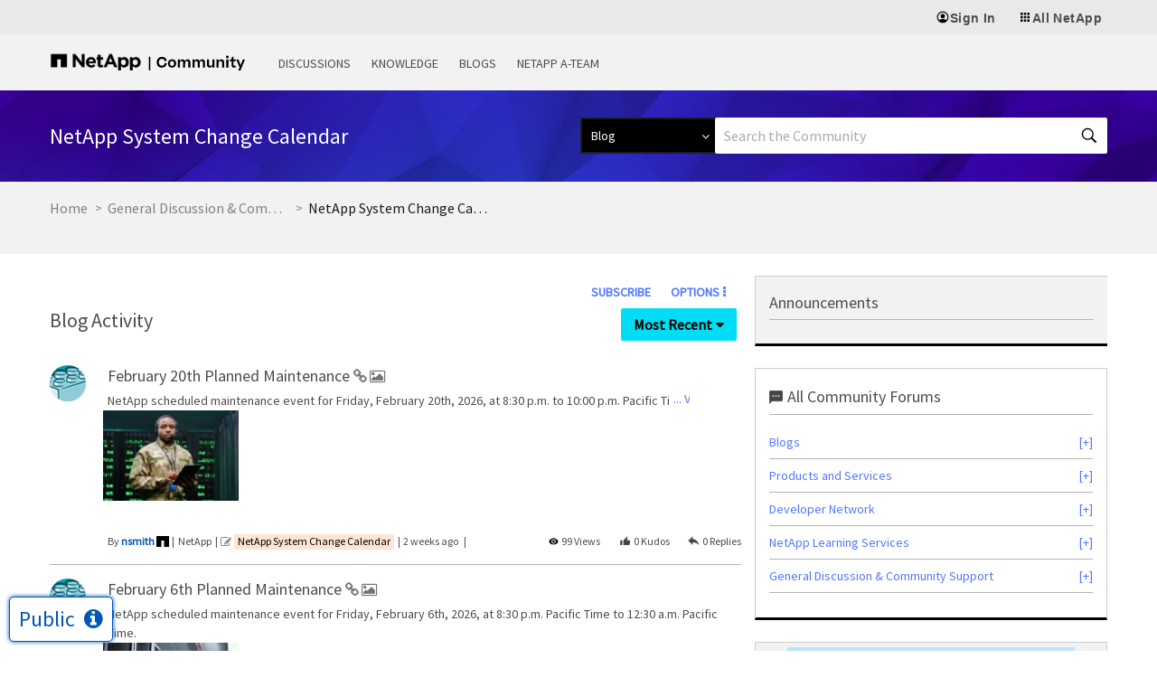

--- FILE ---
content_type: text/html;charset=UTF-8
request_url: https://community.netapp.com/t5/NetApp-System-Change-Calendar/bg-p/system-change-calendar
body_size: 41488
content:
<!DOCTYPE html><html prefix="og: http://ogp.me/ns#" dir="ltr" lang="en" class="no-js">
	<head>
	
	<title>
	NetApp System Change Calendar - NetApp Community
</title>
	
	
	<meta name="twitter:card" content="summary" />
<meta name="twitter:image" content="https://community.netapp.com/html/@4404E21A55F3B8E1B1BCF81CB5627CCD/assets/og_netapp-community-logo.png" />
<meta property="og:image" content="https://community.netapp.com/html/@4404E21A55F3B8E1B1BCF81CB5627CCD/assets/og_netapp-community-logo.png" />
<meta property="og:image:alt" content="NetApp Community Logo" />

<link rel="stylesheet" href="https://cdnjs.cloudflare.com/ajax/libs/font-awesome/4.7.0/css/font-awesome.min.css">

<meta name="google-site-verification" content="zjmEkY4EeEZclhQPcayngHfxxiCeh87ZqRYYFfUSKCg" />
<script type="text/javascript">
    window.username = "Anonymous";
    var digitalData = 
    {
    "page": {
        "pageInfo": {
            "pageName": document.title
        },
        "category": {
            "primaryCategory": "",
            }                      
        },
    "user": {
        "userType": "",
        "userId": "-1",
        "loginId" : "Anonymous",
        "sso_id" : "Anonymous",
        "roles": ""
        }
    };
    window.digitalData = digitalData;
    window.userType = digitalData.user.userType;
    </script>

    <!-- Transcend Cookie Management --> 
    <script 
        data-cfasync="false" 
        data-autofocus="off" 
        data-ui-shadow-root="open" 
        data-local-sync="allow-network-observable" 
        data-languages="en,de-DE,es-419,fr-FR,it-IT,ja-JP,ko-KR,pt-PT,pt-BR,zh-CN,zh-HK" 
        src="https://transcend-cdn.com/cm/b2cde372-f099-421d-8158-13483effbe36/airgap.js" 
    ></script>

    <!-- End Transcend Cookie Management -->

    <!-- Google Tag Manager --> 
    <script>(function(w,d,s,l,i){w[l]=w[l]||[];w[l].push({'gtm.start':
    new Date().getTime(),event:'gtm.js'});var f=d.getElementsByTagName(s)[0],
    j=d.createElement(s),dl=l!='dataLayer'?'&l='+l:'';j.async=true;j.src=
    'https://www.googletagmanager.com/gtm.js?id='+i+dl;f.parentNode.insertBefore(j,f);
    })(window,document,'script','dataLayer','GTM-TKWTNQP');</script>
    <!-- End Google Tag Manager -->

    <!-- WM Prod Code -->
    <script type="text/javascript">(function() {var walkme = document.createElement('script'); walkme.type = 'text/javascript'; walkme.async = true; walkme.src = 'https://cdn.walkme.com/users/af330d01833b44fa877a866ecc7a34f5/walkme_af330d01833b44fa877a866ecc7a34f5_https.js'; var s = document.getElementsByTagName('script')[0]; s.parentNode.insertBefore(walkme, s); window._walkmeConfig = {smartLoad: true, cdhiUrl: "https://mysupport.netapp.com/site/assets/walkme/CDhiddenIframe.compress.html"}; })();</script>
    <!-- /WM Prod Code -->

    <!-- Adobe Tag Manager Prod CSD -->
        <script src="//assets.adobedtm.com/60287eadf1ee/e0ea57d8bc7e/launch-4fd4c037d44f.min.js" async></script>
    <!-- /Adobe Tag Manager Prod CSD -->

      <!-- Additional Settings for Transcend -->
     <script>
        document.addEventListener("DOMContentLoaded", (event) => {
// This script runs when the Document Object Model (DOM) is ready
        $(function() {
            // This function returns the localized text for DNSS/CPRA law based on the browser language
           function getDnssLocalizedText(browserLang) {
             const dnssMessages = [
               { codes: ['en-US'], message: 'Do not sell or share my information'},
               { codes: ['fr', 'fr-FR'], message: 'Refuser la vente et le partage de vos informations'},
               { codes: ['ja', 'jp', 'ja-JP'], message: '私の情報を販売または共有しないでください'},
               { codes: ['es', 'es-ES'], message: 'No vender ni compartir mi información'},
               { codes: ['de', 'de-DE'], message: 'Meine Informationen nicht verkaufen oder teilen'},
               { codes: ['it', 'it-IT'], message: 'Non vendere o condividere i miei dati'},
               { codes: ['pt', 'pt-BR'], message: 'Não vender ou compartilhar minhas informações'},
               { codes: ['ko', 'ko-KR'], message: '내 정보 판매 또는 공유 금지'},
               { codes: ['zh', 'zh-CN'], message: '不得出售或共享我的信息'},
               { codes: ['zh-TW', 'zh-HK'], message: '不得出售或分享我的資訊'},
             ];
           const messageObj = dnssMessages.find(msg => msg.codes.includes(browserLang));
           return messageObj ? messageObj.message : 'Do not sell or share my information';
           }
      const userBrowserLanguage = navigator.language;
      const $cookieSettingsLinkElement = $('#tcm-sdk-show-settings');
              // Check if the user is from a US state with DNSS/CPRA law
      if (window.airgap && window.airgap.getRegimes().has('US_DNSS')) {
              // Change the "Cookie Settings" footer link text for DNSS region
              const dnssLocalizedText = getDnssLocalizedText(userBrowserLanguage);
              $cookieSettingsLinkElement.text(dnssLocalizedText);
              // Change the "Reject All" button text for DNSS region for each language options
              typeof transcend !== 'undefined' && transcend.setUiVariables({
                rejectAllButtonText: 'Do not sell or share my information',
                rejectAllFrButtonText: 'Refuser la vente et le partage de vos informations',
                rejectAllJpButtonText: '私の情報を販売または共有しないでください',
                rejectAllEsButtonText: 'No vender ni compartir mi información',
                rejectAllDeButtonText: 'Meine Informationen nicht verkaufen oder teilen',
                rejectAllItButtonText: 'Non vendere o condividere i miei dati',
                rejectAllPtButtonText: 'Não vender ou compartilhar minhas informações',
                rejectAllKoButtonText: '내 정보 판매 또는 공유 금지',
                rejectAllZhCnButtonText: '不得出售或共享我的信息',
                rejectAllZhTwButtonText: '不得出售或分享我的資訊',
              });
       } else {
          // Change the "Reject All" button text for GDPR region for each language options
            typeof transcend !== 'undefined' && transcend.setUiVariables({
            rejectAllButtonText: 'Necessary cookies only',
            rejectAllFrButtonText: 'Seulement les cookies nécessaires',
            rejectAllJpButtonText: '必須のクッキーのみを許可',
            rejectAllEsButtonText: 'Solo las cookies necesarias',
            rejectAllDeButtonText: 'Nur notwendige Cookies',
            rejectAllItButtonText: 'Solo i cookie necessari',
            rejectAllPtButtonText: 'Somente os cookies necessários',
            rejectAllKoButtonText: '필수 쿠키만 허용',
            rejectAllZhCnButtonText: '仅必要 Cookie',
            rejectAllZhTwButtonText: '僅限必要的 Cookie'
          });
       }
// When the "Cookie Settings" link is clicked, show the preferences window
           $cookieSettingsLinkElement.click(function () {
             typeof transcend !== 'undefined' && transcend.showConsentManager({ viewState: 'CompleteOptions' });
  });
});
    });
    </script>
<!-- End Additional Settings for Transcend -->
<script>
/* Pagination Script */

window.pagination_var = function(totalResults, show_per_page, PagerNumber, Classname){

  var paginationHtml = '';      
  var number_of_pages = Math.ceil(totalResults/show_per_page);    
  var _pagesCurrent = parseInt(PagerNumber);
  var current_link = 0; 
  if(number_of_pages>1 && _pagesCurrent>1){
    var activeClass= "page_link actArrow "+Classname+"_page";
  }else{
    var activeClass= "deactArrow";
  }
  if(number_of_pages>1){
    var PreLink = _pagesCurrent-1;
    paginationHtml += '<a class="jp-previous arrow '+activeClass+'" data="'+ PreLink +'" id="jp-previous" href="javascript:void(0)">Previous</a>';
  }
  while(number_of_pages > current_link){
    var pageNumActive = current_link + 1;  
    paginationHtml += '<a class="page_link '+Classname+'_page" data="'+ pageNumActive +'" id="'+ Classname +'_'+ pageNumActive +'" href="javascript:void(0)">'+ pageNumActive +'</a>';      
    current_link++; 
  }
  if(number_of_pages>1 && _pagesCurrent<(number_of_pages)){
    var activeClass= "page_link actArrow "+Classname+"_page";
  }else{
    var activeClass= "deactArrow";
  }
  if(number_of_pages>1){
    var NextLink = _pagesCurrent+1;
    paginationHtml += '<a class="jp-next arrow '+activeClass+'" data="'+ NextLink +'" id="jp-next" href="javascript:void(0)">Next</a>';
  }     
  
  $('.'+Classname).html(paginationHtml);      
  $('#'+Classname+'_'+parseInt(PagerNumber)).addClass( 'active' );  
  
  if(number_of_pages == 1){
    $('.'+Classname).hide()
  }
  else{
    $('.'+Classname).show()
  }

  var _bulletsCenter = 3; 
  var _bulletsSide = 2;

  var _bullets = $('.'+Classname).children();
  _bullets.removeClass( 'hidden' ).remove( 'ellipsis' );
  //console.log("working");
  if (number_of_pages > _bulletsCenter + (_bulletsSide * 2) + 2) {

     console.log("bworking");
    if (_pagesCurrent < Math.floor(_bulletsCenter / 2) + _bulletsSide + 2) {
      var start = _bulletsSide + _bulletsCenter + 1;
      var end = number_of_pages - _bulletsSide - 1;
      hideBullets( _bullets, start, end );
     
      _bullets.eq( end ).before('<span class="ellipsis_before">...</span>');
    //console.log("working1");
    
    } else if (_pagesCurrent > number_of_pages - (Math.ceil(_bulletsCenter / 2) + _bulletsSide) - 2) {
      var start = _bulletsSide + 1;
      var end = number_of_pages - (_bulletsSide + _bulletsCenter + 1);
      hideBullets( _bullets, start, end );
      _bullets.eq( start - 1 ).after('<span class="ellipsis">...</span>');
  //console.log("working2");
   
    } else {
      var start = _bulletsSide + 1;
      var end = _pagesCurrent - Math.floor(_bulletsCenter / 2);
      hideBullets( _bullets, start, end );
      
      _bullets.eq( start - 1 ).after('<span class="ellipsis">...</span>');
      
      var _pagesCurrent =  parseInt(_pagesCurrent);
      var math_start =  parseInt(Math.ceil(_bulletsCenter / 2));
      var start =  _pagesCurrent + math_start;
      var end = number_of_pages - (_bulletsSide - 1);
      hideBullets( _bullets, start, end );
      
      _bullets.eq( start - 1 ).after('<span class="ellipsis">...</span>');
      console.log("working3");
    }
  }
  //console.log("retunhtml");
  return paginationHtml;
}

window.hideBullets = function( bullets, start, end ) {
  for ( var a = start; a < end; a++ ) {
    bullets.eq( a ).addClass( 'hidden' );
  }
}
</script>


	
	
	<link rel="next" href="https://community.netapp.com/t5/NetApp-System-Change-Calendar/bg-p/system-change-calendar/page/2"/>
	<meta content="width=device-width, initial-scale=1.0" name="viewport"/><meta content="2026-01-08T08:21:52-08:00" itemprop="dateModified"/><meta content="text/html; charset=UTF-8" http-equiv="Content-Type"/><link href="https://community.netapp.com/t5/NetApp-System-Change-Calendar/bg-p/system-change-calendar" rel="canonical"/>
	<meta content="website" property="og:type"/><meta content="https://community.netapp.com/t5/NetApp-System-Change-Calendar/bg-p/system-change-calendar" property="og:url"/><meta content="" property="og:description"/><meta content="NetApp System Change Calendar" property="og:title"/>
	
	
		<link class="lia-link-navigation hidden live-links" title="NetApp System Change Calendar articles" type="application/rss+xml" rel="alternate" id="link" href="/fukiw75442/rss/board?board.id=system-change-calendar"></link>
	
		<link class="lia-link-navigation hidden live-links" title="All NetApp System Change Calendar posts" type="application/rss+xml" rel="alternate" id="link_0" href="/fukiw75442/rss/boardmessages?board.id=system-change-calendar"></link>
	

	
	
	    
            	<link href="/skins/6767691/4d22d332f091b7e81af765ad341779b8/netapp2023refresh.css" rel="stylesheet" type="text/css"/>
            
	

	
	
	
	
	<!-- generics -->
<link rel="icon" href="https://www.netapp.com/favicon.ico" type="image/x-icon" />
<link rel="shortcut icon" href="https://www.netapp.com/favicon.ico" type="image/x-icon" />
<link rel="icon" href="https://community.netapp.com/html/@E02D8072AB5A67E739E7F43AFA4F07BC/assets/favicon-192.png" sizes="192x192">
<link rel="icon" href="https://community.netapp.com/html/@AF40641A6505C2C8903F55AFE4567707/assets/favicon-228.png" sizes="228x228">
<!-- Android -->
<link rel="shortcut icon" sizes="196x196" href="https://community.netapp.com/html/@E672BC1C11EB69CB647210E2F3C2519C/assets/favicon-196.png">
<!-- iOS -->
<link rel="apple-touch-icon" href="https://community.netapp.com/html/@9D4830D1099E58AEC9B42E79C24ECC53/assets/favicon-120.png" sizes="120x120">
<link rel="apple-touch-icon" href="https://community.netapp.com/html/@D8C4C498F38C4B8F752C711D6F4CA8F9/assets/favicon-152.png" sizes="152x152">
<link rel="apple-touch-icon" href="https://community.netapp.com/html/@457C2FAC4DDB77EB5B8BB2903BC279BC/assets/favicon-167.png" sizes="167x167">
<link rel="apple-touch-icon" href="https://community.netapp.com/html/@30BCDCC6B862DF590274ABE4CC81DDAF/assets/favicon-180.png" sizes="180x180">

<script type="text/javascript" src="/t5/scripts/EAA19129A1248A19BBE86A06A73AF336/lia-scripts-head-min.js"></script><script language="javascript" type="text/javascript">
<!--
window.FileAPI = { jsPath: '/html/assets/js/vendor/ng-file-upload-shim/' };
LITHIUM.PrefetchData = {"Components":{"nodes.widget.activity":{"instances":[{"nodeActivity":{"call":{"query":{"messages":{"meta":{"defer":false,"quilts":[{"get":{"path":"/ui/quilts/NodeActivityMessage"},"id":"NodeActivityMessage","type":"quilt"}]},"limit":5,"subQueries":{"images":{"limit":10,"fields":["id","href","view_href","title","description","thumb_href","original_href","width","height"]},"videos":{"limit":10,"fields":["id","thumb_href"]}},"paging":true,"fields":["id","meta","board_relative_id","subject","body","author.id","author.view_href","author.login","author.first_name","author.last_name","author.avatar","conversation","is_solution","is_answer","is_escalated","read_only","topic","user_context.read","moderation_status","moderation_style","requires_moderation","cover_image","teaser","images","videos","view_href","meta"],"constraints":[{"depth":0},{"board.id":"system-change-calendar"}],"sorts":["conversation.last_post_time desc"]}}},"result":{"data":{"next_cursor":"MjUuMTJ8Mi4wfGl8NXw0OjB8aW50LDQ2NTAyMiw0NjM1NTQ","size":5,"list_item_type":"message","type":"messages","items":[{"images":{"size":1,"list_item_type":"image","type":"images","items":[{"original_href":"/t5/image/serverpage/image-id/30925i0AFCCBE4A830ECDF/image-size/original?v=v2&px=-1","width":1000,"description":"","id":"30925i0AFCCBE4A830ECDF","href":"/images/30925i0AFCCBE4A830ECDF","type":"image","title":"nsmith_1-1748454967365.png","view_href":"/t5/media/gallerypage/image-id/30925i0AFCCBE4A830ECDF","thumb_href":"/t5/image/serverpage/image-id/30925i0AFCCBE4A830ECDF/image-size/thumb?v=v2&px=150","height":527}]},"author":{"id":"98657","avatar":{"print":"https://community.netapp.com/t5/image/serverpage/avatar-name/toyblock/avatar-theme/candy/avatar-collection/toys/avatar-display-size/profile/version/2?xdesc=1.0","inline":"https://community.netapp.com/t5/image/serverpage/avatar-name/toyblock/avatar-theme/candy/avatar-collection/toys/avatar-display-size/profile/version/2?xdesc=1.0","favicon":"https://community.netapp.com/t5/image/serverpage/avatar-name/toyblock/avatar-theme/candy/avatar-collection/toys/avatar-display-size/profile/version/2?xdesc=1.0","profile":"https://community.netapp.com/t5/image/serverpage/avatar-name/toyblock/avatar-theme/candy/avatar-collection/toys/avatar-display-size/profile/version/2?xdesc=1.0","type":"avatar","message":"https://community.netapp.com/t5/image/serverpage/avatar-name/toyblock/avatar-theme/candy/avatar-collection/toys/avatar-display-size/profile/version/2?xdesc=1.0"},"type":"user","login":"nsmith","view_href":"/t5/user/viewprofilepage/user-id/98657"},"subject":"February 20th Planned Maintenance","videos":{"size":0,"list_item_type":"video","type":"videos","items":[]},"type":"message","body":"<P>NetApp scheduled maintenance event for Friday, February 20th, 2026, at 8:30 p.m.&nbsp; to 10:00 p.m. Pacific Time.<\/P>\n<P>&nbsp;<\/P>\n<P><STRONG>Affected Services and Tools:<\/STRONG><\/P>\n<UL>\n<LI><STRONG>Active IQ Mobile<BR /><\/STRONG><\/LI>\n<UL>\n<LI>Active IQ mobile app users will not be able to search for cases.<\/LI>\n<LI>Users will not be able to view open and closed cases.<\/LI>\n<LI>Users will not be able to view case details and case notes on the app, including favorited cases.<\/LI>\n<LI>Case search will not be available.<\/LI>\n<LI>Case details will not be available.<\/LI>\n<LI>Case update functionality will not be available.<\/LI>\n<\/UL>\n<LI><STRONG>File Upload Utilities<BR /><\/STRONG><\/LI>\n<UL>\n<LI>Core file upload functionality will not be available.<\/LI>\n<LI>Case validations will not be available.<\/LI>\n<\/UL>\n<LI><STRONG>NetApp Support Site Case Related Functions&nbsp;<BR /><\/STRONG><\/LI>\n<UL>\n<LI>Case Create will not function.<\/LI>\n<LI>View Case will not function.<\/LI>\n<LI>Update Case will not function.<\/LI>\n<LI>Warranty FRU Lookup will not function.<\/LI>\n<LI>Warranty Admin will not function.<\/LI>\n<LI>Parts RMA will not function.<\/LI>\n<LI>Register Products will not function.<\/LI>\n<LI>Serial Number Profile Search will not function.<\/LI>\n<LI>View Installed Products/Entitlement information will not function.<\/LI>\n<LI>Contracts &amp; Warranties module will not function.<\/LI>\n<LI>Software Licenses will not function.<\/LI>\n<LI>Standard search functionality will not be available.<\/LI>\n<LI>Live Chat, Elio and ASE Corner will not function<\/LI>\n<\/UL>\n<LI><STRONG>Net2 (Partners only)&nbsp;<BR /><\/STRONG><\/LI>\n<UL>\n<LI>FSO Lookup and update functionalities will not be available.<\/LI>\n<LI>Transactional Lookup will not be available.<\/LI>\n<\/UL>\n<\/UL>\n<P>&nbsp;<\/P>\n<UL>\n<LI><STRONG>SmartSolve TS (Partners only)&nbsp;<BR /><\/STRONG><\/LI>\n<UL>\n<LI>Troubleshooting tools will be impacted<\/LI>\n<\/UL>\n<\/UL>\n<P><STRONG>Purpose/Customer Benefits of this maintenance<\/STRONG><\/P>\n<UL>\n<LI>Maintenance<\/LI>\n<\/UL>\n<P><STRONG>Workarounds<\/STRONG><\/P>\n<P><STRONG>NetApp Support Site Search<\/STRONG><\/P>\n<UL>\n<LI>For KB content, customers and partners can go directly to&nbsp;<A href=\"https://kb.netapp.com/\" target=\"_blank\" rel=\"noopener noreferrer\">kb.netapp.com<\/A><\/LI>\n<LI>For Product Documentation and other library content, please use&nbsp;<A href=\"https://mysupport.netapp.com/site/docs-and-kb\" target=\"_blank\" rel=\"noopener noreferrer\">NSS navigation<\/A>&nbsp;to access the content instead of search.<\/LI>\n<\/UL>\n<P><STRONG>All Other Applications<BR /><\/STRONG>There are no workarounds for the impacts listed during the specified windows.<\/P>\n<P><span class=\"lia-inline-image-display-wrapper lia-image-align-inline\" image-alt=\"nsmith_1-1748454967365.png\" style=\"width: 269px;\"><img src=\"https://community.netapp.com/t5/image/serverpage/image-id/30925i0AFCCBE4A830ECDF/image-dimensions/269x142?v=v2\" width=\"269\" height=\"142\" role=\"button\" title=\"nsmith_1-1748454967365.png\" alt=\"nsmith_1-1748454967365.png\" /><\/span><\/P>\n<P>&nbsp;<\/P>\n<P>&nbsp;<\/P>\n<P><STRONG>Contact NetApp Technical Support for support escalation needs during this downtime:&nbsp;<\/STRONG><\/P>\n<UL>\n<LI>US &amp; Canada: +1 888 463 8277<\/LI>\n<LI>EMEA &amp; Europe: +800 44 NETAPP<\/LI>\n<LI>Asia &amp; Pacific: +800 800 80 800<\/LI>\n<\/UL>","board_relative_id":"99","is_solution":false,"requires_moderation":false,"read_only":false,"meta":{"quilts":[{"layout":"two-column.message.item","instance":0,"id":"NodeActivityMessage","type":"rendered_quilt","rows":[{"columns":[{"components":[{"path":"limuirs/components/messages/MessageAuthorAvatar","instance":0,"engine":"limuirs","id":"message-view.widget.author-avatar-limuirs","type":"rendered_quilt_component","params":{}}],"width":2,"id":"header-left","type":"rendered_quilt_column"},{"components":[{"instance":0,"markup":"<div class=\"lia-message-subject lia-component-message-view-widget-subject\">\n\t\t<div class=\"MessageSubject\">\n\n\t\n\n    \n        \t<div class=\"MessageSubjectIcons \">\n\t\n\t\n\t \n\t\n\t\n\t\n        \t\t\n        <h2 itemprop=\"name\" class=\"message-subject\">\n            <span class=\"lia-message-unread\">\n                \n                        <a class=\"page-link lia-link-navigation lia-custom-event\" id=\"link_2_a578c1b82ecbab\" href=\"/t5/NetApp-System-Change-Calendar/February-20th-Planned-Maintenance/ba-p/465022\">\n\t\t\t\t\t\t\t\tFebruary 20th Planned Maintenance\n\t\t\t\t\t\t\t\t\n                        <\/a>\n                    \n            <\/span>\n        <\/h2>\n\t\n        \t\n\t\n\t<span class=\"lia-img-message-has-url lia-fa-message lia-fa-has lia-fa-url lia-fa\" title=\"Contains a hyperlink\" alt=\"Message contains a hyperlink\" aria-label=\"Contains a hyperlink\" role=\"img\" id=\"display_2_a578c1b82ecbab\"><\/span>\n\t<span class=\"lia-img-message-has-image lia-fa-message lia-fa-has lia-fa-image lia-fa\" title=\"Contains an image\" alt=\"Message contains an image\" aria-label=\"Contains an image\" role=\"img\" id=\"display_3_a578c1b82ecbab\"><\/span>\n\t\n\t\n<\/div>\n    \n\n\t\n\n\t\n\n\t\n\n\t\n\n\t\n\n\t\n\n\t\n\t\t\t\n\t\t\t\t\n\t\t\t\n\t\t\n\n\t\n<\/div>\n\t<\/div>","engine":"lia","id":"message-view.widget.subject","type":"rendered_quilt_component"},{"instance":0,"markup":"<div class=\"lia-message-body-wrapper lia-component-message-view-widget-body\">\n\t\t<div itemprop=\"text\" id=\"bodyDisplay_a578c1b85095f7\" class=\"lia-message-body\">\n\t\n\t\t<div class=\"lia-message-body-content\">\n\t\t\t\n\t\t\t\t<div class=\"lia-truncated-body-container lia-truncate-with-message-link\">\n\t\t\t\t\t\n\t\t\t\t\t\t\n\t\t\n\t\t\t NetApp scheduled maintenance event for Friday, February 20th, 2026, at 8:30 p.m. to 10:00 p.m. Pacific Time. \n\t\t\t\n\t\t\n\t\t\n\t\n\t\t\t\t\t\t\n\t\t\t\t\t\n\t\t\t\t\t<span class=\"lia-truncate-spacer\"><\/span>\n\t\t\t\t\t<a class=\"lia-link-navigation lia-truncated-message-link\" id=\"messageLink_a578c1b85095f7\" href=\"/t5/NetApp-System-Change-Calendar/February-20th-Planned-Maintenance/m-p/465022#M99\">... View more<\/a>\n\t\t\t\t<\/div>\n\t\t\t\n\t\t\t\n\t\t\t\n\t\t\t\n\t\t\t\t\n\t\t\t\n\t\t\t\n\t\t\t\n\t\t\t\n\t\t\t\n\t\t\t\n\t\t<\/div>\n\t\t\n\t\t\n\t\n\n\t\n\t\n<\/div>\n\t<\/div>","engine":"lia","id":"message-view.widget.body","type":"rendered_quilt_component"},{"path":"limuirs/components/messages/MessageImages","instance":0,"engine":"limuirs","id":"message-view.widget.images","type":"rendered_quilt_component","params":{}}],"width":22,"id":"header-main","type":"rendered_quilt_column"}],"id":"header","type":"rendered_quilt_row"},{"columns":[{"components":[],"width":24,"id":"main","type":"rendered_quilt_column"}],"id":"main","type":"rendered_quilt_row"},{"columns":[{"components":[],"width":2,"id":"footer-left","type":"rendered_quilt_column"},{"components":[{"instance":0,"markup":"<span class=\"lia-message-byline lia-message-byline-author-rank-board-date-unread lia-component-message-view-widget-byline-author-rank-board-date-unread\">\n\t\t\t<span class=\"lia-byline-item\">By <span class=\"UserName lia-user-name lia-user-rank-NetApp lia-component-users-widget-user-name\">\n\t\t\t\t\n\t\t\n\t\t\n\t\t\t<a class=\"lia-link-navigation lia-page-link lia-user-name-link\" style=\"color:#0057B7\" target=\"_self\" aria-label=\"View Profile of nsmith\" itemprop=\"url\" id=\"link_a578c1b87f3b67\" href=\"https://community.netapp.com/t5/user/viewprofilepage/user-id/98657\"><span class=\"login-bold\">nsmith<\/span><\/a>\n\t\t\n\t\t\n\t\t<img class=\"lia-user-rank-icon lia-user-rank-icon-right\" title=\"NetApp\" alt=\"NetApp\" id=\"display_0_a578c1b87f3b67\" src=\"/html/@46C7052A1402F8E111EBBABDC8CD264D/rank_icons/na_n_logo_black_rgb.svg\"/>\n\t\t\n\t\t\n\t\t\n\t\t\n\t\t\n\t\n\t\t\t<\/span><\/span><span class=\"lia-byline-item\">NetApp<\/span><span class=\"lia-byline-item\"><i class=\"lia-img-icon-blog-board lia-fa-icon lia-fa-blog lia-fa-board lia-fa\" title=\"blog\" aria-label=\"blog\" role=\"img\"><\/i><a class=\"lia-link-navigation lia-message-board-link lia-component-common-widget-link\" id=\"link_a578c1b8a60d0a\" href=\"https://community.netapp.com/t5/NetApp-System-Change-Calendar/bg-p/system-change-calendar\">NetApp System Change Calendar<\/a><\/span><span class=\"lia-byline-item\"><span class=\"DateTime lia-component-common-widget-date\">\n    \n\n\t\n\t\t\n\t\t<span title=\"\u200e2026-01-08 08:21 AM\" class=\"local-friendly-date\">\n\t\t\t2 weeks ago\n\t\t<\/span>\n\t\n\n\t\n\t\n\t\n\t\n\t\n\t\n\t\n\t\n\t\n\t\n\t\n\t\n<\/span><\/span>\n\t\t<\/span>","engine":"lia","id":"message-view.widget.byline-author-rank-board-date-unread","type":"rendered_quilt_component"},{"instance":0,"markup":"","engine":"lia","id":"message-view.widget.tags-list","type":"rendered_quilt_component"},{"instance":0,"markup":"","engine":"lia","id":"message-view.widget.labels","type":"rendered_quilt_component"}],"width":14,"id":"footer-main","type":"rendered_quilt_column"},{"components":[{"instance":0,"markup":"<div class=\"lia-message-VIEW_COUNT lia-component-message-widget-message-property-display lia-component-view-count lia-icon lia-component-message-view-widget-view-count\">\n    99 Views\n<\/div>","engine":"lia","id":"message-view.widget.view-count","type":"rendered_quilt_component"},{"instance":0,"markup":"<span itemprop=\"upvoteCount\" id=\"kudosCount_a578c1b8e4a03c\" class=\"MessageKudosCount lia-icon lia-component-kudos-count lia-component-message-view-widget-kudos-count\">\n\t\n\t\t\t0\n\t\t\n<\/span>","engine":"lia","id":"message-view.widget.kudos-count","type":"rendered_quilt_component"},{"instance":0,"markup":"<div class=\"lia-message-REPLY_COUNT lia-component-message-widget-message-property-display lia-component-reply-count lia-icon lia-component-message-view-widget-reply-count\">\n    0\n<\/div>","engine":"lia","id":"message-view.widget.reply-count","type":"rendered_quilt_component"}],"width":8,"id":"footer-right","type":"rendered_quilt_column"}],"id":"footer","type":"rendered_quilt_row"}]}],"type":"call_metadata"},"moderation_status":"approved","topic":{"id":"465022","href":"/messages/465022","type":"message","view_href":"/t5/NetApp-System-Change-Calendar/February-20th-Planned-Maintenance/ba-p/465022"},"id":"465022","view_href":"/t5/NetApp-System-Change-Calendar/February-20th-Planned-Maintenance/ba-p/465022","user_context":{"read":false,"type":"user_context"},"conversation":{"last_post_time_friendly":"2 weeks ago","last_posting_activity_time":"2026-01-08T08:21:52.801-08:00","care_feed_time":"2026-01-08T08:21:52.801-08:00","solved":false,"last_post_time":"2026-01-08T08:21:52.801-08:00","type":"conversation","messages_count":1,"expert_posted":false,"thread_style":"blog","style":"blog","id":"465022","href":"/conversations/465022","view_href":"/t5/NetApp-System-Change-Calendar/February-20th-Planned-Maintenance/ba-p/465022"},"moderation_style":"off","teaser":"<P>NetApp scheduled maintenance event for Friday, February 20th, 2026, at 8:30 p.m. to 10:00 p.m. Pacific Time.<\/P>"},{"images":{"size":1,"list_item_type":"image","type":"images","items":[{"original_href":"/t5/image/serverpage/image-id/29933i5314E9C2582D2308/image-size/original?v=v2&px=-1","width":4032,"description":"","id":"29933i5314E9C2582D2308","href":"/images/29933i5314E9C2582D2308","type":"image","title":"GettyImages-1411009525.jpg","view_href":"/t5/media/gallerypage/image-id/29933i5314E9C2582D2308","thumb_href":"/t5/image/serverpage/image-id/29933i5314E9C2582D2308/image-size/thumb?v=v2&px=150","height":2688}]},"author":{"id":"98657","avatar":{"print":"https://community.netapp.com/t5/image/serverpage/avatar-name/toyblock/avatar-theme/candy/avatar-collection/toys/avatar-display-size/profile/version/2?xdesc=1.0","inline":"https://community.netapp.com/t5/image/serverpage/avatar-name/toyblock/avatar-theme/candy/avatar-collection/toys/avatar-display-size/profile/version/2?xdesc=1.0","favicon":"https://community.netapp.com/t5/image/serverpage/avatar-name/toyblock/avatar-theme/candy/avatar-collection/toys/avatar-display-size/profile/version/2?xdesc=1.0","profile":"https://community.netapp.com/t5/image/serverpage/avatar-name/toyblock/avatar-theme/candy/avatar-collection/toys/avatar-display-size/profile/version/2?xdesc=1.0","type":"avatar","message":"https://community.netapp.com/t5/image/serverpage/avatar-name/toyblock/avatar-theme/candy/avatar-collection/toys/avatar-display-size/profile/version/2?xdesc=1.0"},"type":"user","login":"nsmith","view_href":"/t5/user/viewprofilepage/user-id/98657"},"subject":"February 6th Planned Maintenance","videos":{"size":0,"list_item_type":"video","type":"videos","items":[]},"type":"message","body":"<P>NetApp scheduled maintenance event for Friday, February 6th, 2026, at 8:30 p.m. Pacific Time to 12:30 a.m. Pacific Time.<\/P>\n<P>&nbsp;<\/P>\n<P><STRONG>Affected Services and Tools:<\/STRONG><\/P>\n<UL>\n<LI><STRONG>Active IQ Mobile<BR /><\/STRONG><\/LI>\n<UL>\n<LI>Active IQ mobile app users will not be able to search for cases.<\/LI>\n<LI>Users will not be able to view open and closed cases.<\/LI>\n<LI>Users will not be able to view case details and case notes on the app, including favorited cases.<\/LI>\n<LI>Case search will not be available.<\/LI>\n<LI>Case details will not be available.<\/LI>\n<LI>Case update functionality will not be available.<\/LI>\n<\/UL>\n<LI><STRONG>File Upload Utilities<BR /><\/STRONG><\/LI>\n<UL>\n<LI>Core file upload functionality will not be available.<\/LI>\n<LI>Case validations will not be available.<\/LI>\n<\/UL>\n<LI><STRONG>NetApp Support Site Case Related Functions&nbsp;<BR /><\/STRONG><\/LI>\n<UL>\n<LI>Case Create will not function.<\/LI>\n<LI>View Case will not function.<\/LI>\n<LI>Update Case will not function.<\/LI>\n<LI>Warranty FRU Lookup will not function.<\/LI>\n<LI>Warranty Admin will not function.<\/LI>\n<LI>Parts RMA will not function.<\/LI>\n<LI>Register Products will not function.<\/LI>\n<LI>Serial Number Profile Search will not function.<\/LI>\n<LI>View Installed Products/Entitlement information will not function.<\/LI>\n<LI>Contracts &amp; Warranties module will not function.<\/LI>\n<LI>Software Licenses will not function.<\/LI>\n<LI>Standard search functionality will not be available.<\/LI>\n<LI>Live Chat, Elio and ASE Corner will not function<\/LI>\n<\/UL>\n<LI><STRONG>Net2 (Partners only)&nbsp;<BR /><\/STRONG><\/LI>\n<UL>\n<LI>FSO Lookup and update functionalities will not be available.<\/LI>\n<LI>Transactional Lookup will not be available.<\/LI>\n<\/UL>\n<\/UL>\n<P>&nbsp;<\/P>\n<UL>\n<LI><STRONG>SmartSolve TS (Partners only)&nbsp;<BR /><\/STRONG><\/LI>\n<UL>\n<LI>Troubleshooting tools will be impacted<\/LI>\n<\/UL>\n<\/UL>\n<P><STRONG>Purpose/Customer Benefits of this maintenance<\/STRONG><\/P>\n<UL>\n<LI>Maintenance<\/LI>\n<\/UL>\n<P><STRONG>Workarounds<\/STRONG><\/P>\n<P><STRONG>NetApp Support Site Search<\/STRONG><\/P>\n<UL>\n<LI>For KB content, customers and partners can go directly to&nbsp;<A href=\"https://kb.netapp.com/\" target=\"_blank\" rel=\"noopener noreferrer\">kb.netapp.com<\/A><\/LI>\n<LI>For Product Documentation and other library content, please use&nbsp;<A href=\"https://mysupport.netapp.com/site/docs-and-kb\" target=\"_blank\" rel=\"noopener noreferrer\">NSS navigation<\/A>&nbsp;to access the content instead of search.<\/LI>\n<\/UL>\n<P><STRONG>All Other Applications<BR /><\/STRONG>There are no workarounds for the impacts listed during the specified windows.<\/P>\n<P><span class=\"lia-inline-image-display-wrapper lia-image-align-inline\" image-alt=\"GettyImages-1411009525.jpg\" style=\"width: 369px;\"><img src=\"https://community.netapp.com/t5/image/serverpage/image-id/29933i5314E9C2582D2308/image-dimensions/369x246?v=v2\" width=\"369\" height=\"246\" role=\"button\" title=\"GettyImages-1411009525.jpg\" alt=\"GettyImages-1411009525.jpg\" /><\/span><\/P>\n<P>&nbsp;<\/P>\n<P>&nbsp;<\/P>\n<P><STRONG>Contact NetApp Technical Support for support escalation needs during this downtime:&nbsp;<\/STRONG><\/P>\n<UL>\n<LI>US &amp; Canada: +1 888 463 8277<\/LI>\n<LI>EMEA &amp; Europe: +800 44 NETAPP<\/LI>\n<LI>Asia &amp; Pacific: +800 800 80 800<\/LI>\n<\/UL>","board_relative_id":"98","is_solution":false,"requires_moderation":false,"read_only":false,"meta":{"quilts":[{"layout":"two-column.message.item","instance":1,"id":"NodeActivityMessage","type":"rendered_quilt","rows":[{"columns":[{"components":[{"path":"limuirs/components/messages/MessageAuthorAvatar","instance":0,"engine":"limuirs","id":"message-view.widget.author-avatar-limuirs","type":"rendered_quilt_component","params":{}}],"width":2,"id":"header-left","type":"rendered_quilt_column"},{"components":[{"instance":0,"markup":"<div class=\"lia-message-subject lia-component-message-view-widget-subject\">\n\t\t<div class=\"MessageSubject\">\n\n\t\n\n    \n        \t<div class=\"MessageSubjectIcons \">\n\t\n\t\n\t \n\t\n\t\n\t\n        \t\t\n        <h2 itemprop=\"name\" class=\"message-subject\">\n            <span class=\"lia-message-unread\">\n                \n                        <a class=\"page-link lia-link-navigation lia-custom-event\" id=\"link_2_a578c1b8fbf3b7\" href=\"/t5/NetApp-System-Change-Calendar/February-6th-Planned-Maintenance/ba-p/464925\">\n\t\t\t\t\t\t\t\tFebruary 6th Planned Maintenance\n\t\t\t\t\t\t\t\t\n                        <\/a>\n                    \n            <\/span>\n        <\/h2>\n\t\n        \t\n\t\n\t<span class=\"lia-img-message-has-url lia-fa-message lia-fa-has lia-fa-url lia-fa\" title=\"Contains a hyperlink\" alt=\"Message contains a hyperlink\" aria-label=\"Contains a hyperlink\" role=\"img\" id=\"display_2_a578c1b8fbf3b7\"><\/span>\n\t<span class=\"lia-img-message-has-image lia-fa-message lia-fa-has lia-fa-image lia-fa\" title=\"Contains an image\" alt=\"Message contains an image\" aria-label=\"Contains an image\" role=\"img\" id=\"display_3_a578c1b8fbf3b7\"><\/span>\n\t\n\t\n<\/div>\n    \n\n\t\n\n\t\n\n\t\n\n\t\n\n\t\n\n\t\n\n\t\n\t\t\t\n\t\t\t\t\n\t\t\t\n\t\t\n\n\t\n<\/div>\n\t<\/div>","engine":"lia","id":"message-view.widget.subject","type":"rendered_quilt_component"},{"instance":0,"markup":"<div class=\"lia-message-body-wrapper lia-component-message-view-widget-body\">\n\t\t<div itemprop=\"text\" id=\"bodyDisplay_a578c1b91494f4\" class=\"lia-message-body\">\n\t\n\t\t<div class=\"lia-message-body-content\">\n\t\t\t\n\t\t\t\t<div class=\"lia-truncated-body-container lia-truncate-with-message-link\">\n\t\t\t\t\t\n\t\t\t\t\t\t\n\t\t\n\t\t\t NetApp scheduled maintenance event for Friday, February 6th, 2026, at 8:30 p.m. Pacific Time to 12:30 a.m. Pacific Time. \n\t\t\t\n\t\t\n\t\t\n\t\n\t\t\t\t\t\t\n\t\t\t\t\t\n\t\t\t\t\t<span class=\"lia-truncate-spacer\"><\/span>\n\t\t\t\t\t<a class=\"lia-link-navigation lia-truncated-message-link\" id=\"messageLink_a578c1b91494f4\" href=\"/t5/NetApp-System-Change-Calendar/February-6th-Planned-Maintenance/m-p/464925#M98\">... View more<\/a>\n\t\t\t\t<\/div>\n\t\t\t\n\t\t\t\n\t\t\t\n\t\t\t\n\t\t\t\t\n\t\t\t\n\t\t\t\n\t\t\t\n\t\t\t\n\t\t\t\n\t\t\t\n\t\t<\/div>\n\t\t\n\t\t\n\t\n\n\t\n\t\n<\/div>\n\t<\/div>","engine":"lia","id":"message-view.widget.body","type":"rendered_quilt_component"},{"path":"limuirs/components/messages/MessageImages","instance":0,"engine":"limuirs","id":"message-view.widget.images","type":"rendered_quilt_component","params":{}}],"width":22,"id":"header-main","type":"rendered_quilt_column"}],"id":"header","type":"rendered_quilt_row"},{"columns":[{"components":[],"width":24,"id":"main","type":"rendered_quilt_column"}],"id":"main","type":"rendered_quilt_row"},{"columns":[{"components":[],"width":2,"id":"footer-left","type":"rendered_quilt_column"},{"components":[{"instance":0,"markup":"<span class=\"lia-message-byline lia-message-byline-author-rank-board-date-unread lia-component-message-view-widget-byline-author-rank-board-date-unread\">\n\t\t\t<span class=\"lia-byline-item\">By <span class=\"UserName lia-user-name lia-user-rank-NetApp lia-component-users-widget-user-name\">\n\t\t\t\t\n\t\t\n\t\t\n\t\t\t<a class=\"lia-link-navigation lia-page-link lia-user-name-link\" style=\"color:#0057B7\" target=\"_self\" aria-label=\"View Profile of nsmith\" itemprop=\"url\" id=\"link_a578c1b93cf56d\" href=\"https://community.netapp.com/t5/user/viewprofilepage/user-id/98657\"><span class=\"login-bold\">nsmith<\/span><\/a>\n\t\t\n\t\t\n\t\t<img class=\"lia-user-rank-icon lia-user-rank-icon-right\" title=\"NetApp\" alt=\"NetApp\" id=\"display_0_a578c1b93cf56d\" src=\"/html/@46C7052A1402F8E111EBBABDC8CD264D/rank_icons/na_n_logo_black_rgb.svg\"/>\n\t\t\n\t\t\n\t\t\n\t\t\n\t\t\n\t\n\t\t\t<\/span><\/span><span class=\"lia-byline-item\">NetApp<\/span><span class=\"lia-byline-item\"><i class=\"lia-img-icon-blog-board lia-fa-icon lia-fa-blog lia-fa-board lia-fa\" title=\"blog\" aria-label=\"blog\" role=\"img\"><\/i><a class=\"lia-link-navigation lia-message-board-link lia-component-common-widget-link\" id=\"link_a578c1b94e2ecc\" href=\"https://community.netapp.com/t5/NetApp-System-Change-Calendar/bg-p/system-change-calendar\">NetApp System Change Calendar<\/a><\/span><span class=\"lia-byline-item\"><span class=\"DateTime lia-component-common-widget-date\">\n    \n\n\t\n\t\t\n\t\t<span title=\"\u200e2025-12-23 07:58 AM\" class=\"local-friendly-date\">\n\t\t\ta month ago\n\t\t<\/span>\n\t\n\n\t\n\t\n\t\n\t\n\t\n\t\n\t\n\t\n\t\n\t\n\t\n\t\n<\/span><\/span>\n\t\t<\/span>","engine":"lia","id":"message-view.widget.byline-author-rank-board-date-unread","type":"rendered_quilt_component"},{"instance":0,"markup":"","engine":"lia","id":"message-view.widget.tags-list","type":"rendered_quilt_component"},{"instance":0,"markup":"","engine":"lia","id":"message-view.widget.labels","type":"rendered_quilt_component"}],"width":14,"id":"footer-main","type":"rendered_quilt_column"},{"components":[{"instance":0,"markup":"<div class=\"lia-message-VIEW_COUNT lia-component-message-widget-message-property-display lia-component-view-count lia-icon lia-component-message-view-widget-view-count\">\n    249 Views\n<\/div>","engine":"lia","id":"message-view.widget.view-count","type":"rendered_quilt_component"},{"instance":0,"markup":"<span itemprop=\"upvoteCount\" id=\"kudosCount_a578c1b9848f8a\" class=\"MessageKudosCount lia-icon lia-component-kudos-count lia-component-message-view-widget-kudos-count\">\n\t\n\t\t\t0\n\t\t\n<\/span>","engine":"lia","id":"message-view.widget.kudos-count","type":"rendered_quilt_component"},{"instance":0,"markup":"<div class=\"lia-message-REPLY_COUNT lia-component-message-widget-message-property-display lia-component-reply-count lia-icon lia-component-message-view-widget-reply-count\">\n    0\n<\/div>","engine":"lia","id":"message-view.widget.reply-count","type":"rendered_quilt_component"}],"width":8,"id":"footer-right","type":"rendered_quilt_column"}],"id":"footer","type":"rendered_quilt_row"}]}],"type":"call_metadata"},"moderation_status":"approved","topic":{"id":"464925","href":"/messages/464925","type":"message","view_href":"/t5/NetApp-System-Change-Calendar/February-6th-Planned-Maintenance/ba-p/464925"},"id":"464925","view_href":"/t5/NetApp-System-Change-Calendar/February-6th-Planned-Maintenance/ba-p/464925","user_context":{"read":false,"type":"user_context"},"conversation":{"last_post_time_friendly":"a month ago","last_posting_activity_time":"2026-01-08T08:14:50.037-08:00","care_feed_time":"2026-01-08T08:14:50.037-08:00","solved":false,"last_post_time":"2025-12-23T07:58:45.723-08:00","type":"conversation","messages_count":1,"expert_posted":false,"thread_style":"blog","style":"blog","id":"464925","href":"/conversations/464925","view_href":"/t5/NetApp-System-Change-Calendar/February-6th-Planned-Maintenance/ba-p/464925"},"moderation_style":"off","teaser":"<P>NetApp scheduled maintenance event for Friday, February 6th, 2026, at 8:30 p.m. Pacific Time to 12:30 a.m. Pacific Time.<\/P>"},{"images":{"size":1,"list_item_type":"image","type":"images","items":[{"original_href":"/t5/image/serverpage/image-id/31763i60D5199C24991E18/image-size/original?v=v2&px=-1","width":485,"description":"","id":"31763i60D5199C24991E18","href":"/images/31763i60D5199C24991E18","type":"image","title":"nsmith_1-1754491582704.png","view_href":"/t5/media/gallerypage/image-id/31763i60D5199C24991E18","thumb_href":"/t5/image/serverpage/image-id/31763i60D5199C24991E18/image-size/thumb?v=v2&px=150","height":374}]},"author":{"id":"98657","avatar":{"print":"https://community.netapp.com/t5/image/serverpage/avatar-name/toyblock/avatar-theme/candy/avatar-collection/toys/avatar-display-size/profile/version/2?xdesc=1.0","inline":"https://community.netapp.com/t5/image/serverpage/avatar-name/toyblock/avatar-theme/candy/avatar-collection/toys/avatar-display-size/profile/version/2?xdesc=1.0","favicon":"https://community.netapp.com/t5/image/serverpage/avatar-name/toyblock/avatar-theme/candy/avatar-collection/toys/avatar-display-size/profile/version/2?xdesc=1.0","profile":"https://community.netapp.com/t5/image/serverpage/avatar-name/toyblock/avatar-theme/candy/avatar-collection/toys/avatar-display-size/profile/version/2?xdesc=1.0","type":"avatar","message":"https://community.netapp.com/t5/image/serverpage/avatar-name/toyblock/avatar-theme/candy/avatar-collection/toys/avatar-display-size/profile/version/2?xdesc=1.0"},"type":"user","login":"nsmith","view_href":"/t5/user/viewprofilepage/user-id/98657"},"subject":"***Canceled***December 19th Planned Maintenance","videos":{"size":0,"list_item_type":"video","type":"videos","items":[]},"type":"message","body":"<P>NetApp scheduled maintenance event for Friday, December 19th, 2025, at 8:30 p.m. Pacific Time to 10:00 p.m. Pacific Time has been canceled.<\/P>\n<P>&nbsp;<\/P>\n<P><STRONG>Affected Services and Tools:<\/STRONG><\/P>\n<UL>\n<LI><STRONG>Active IQ Mobile<BR /><\/STRONG><\/LI>\n<UL>\n<LI>Active IQ mobile app users will not be able to search for cases.<\/LI>\n<LI>Users will not be able to view open and closed cases.<\/LI>\n<LI>Users will not be able to view case details and case notes on the app, including favorited cases.<\/LI>\n<LI>Case search will not be available.<\/LI>\n<LI>Case details will not be available.<\/LI>\n<LI>Case update functionality will not be available.<\/LI>\n<\/UL>\n<LI><STRONG>File Upload Utilities<BR /><\/STRONG><\/LI>\n<UL>\n<LI>Core file upload functionality will not be available.<\/LI>\n<LI>Case validations will not be available.<\/LI>\n<\/UL>\n<LI><STRONG>NetApp Support Site Case Related Functions&nbsp;<BR /><\/STRONG><\/LI>\n<UL>\n<LI>Case Create will not function.<\/LI>\n<LI>View Case will not function.<\/LI>\n<LI>Update Case will not function.<\/LI>\n<LI>Warranty FRU Lookup will not function.<\/LI>\n<LI>Warranty Admin will not function.<\/LI>\n<LI>Parts RMA will not function.<\/LI>\n<LI>Register Products will not function.<\/LI>\n<LI>Serial Number Profile Search will not function.<\/LI>\n<LI>View Installed Products/Entitlement information will not function.<\/LI>\n<LI>Contracts &amp; Warranties module will not function.<\/LI>\n<LI>Software Licenses will not function.<\/LI>\n<LI>Standard search functionality will not be available.<\/LI>\n<LI>Live Chat, Elio and ASE Corner will not function<\/LI>\n<\/UL>\n<LI><STRONG>Net2 (Partners only)&nbsp;<BR /><\/STRONG><\/LI>\n<UL>\n<LI>FSO Lookup and update functionalities will not be available.<\/LI>\n<LI>Survey Capability will not be available.<\/LI>\n<LI>Transactional Lookup will not be available.<\/LI>\n<\/UL>\n<\/UL>\n<P>&nbsp;<\/P>\n<UL>\n<LI><STRONG>SmartSolve TS (Partners only)&nbsp;<BR /><\/STRONG><\/LI>\n<UL>\n<LI>Troubleshooting tools will be impacted<\/LI>\n<\/UL>\n<\/UL>\n<P><STRONG>Purpose/Customer Benefits of this maintenance<\/STRONG><\/P>\n<UL>\n<LI>Maintenance<\/LI>\n<\/UL>\n<P><STRONG>Workarounds<\/STRONG><\/P>\n<P><STRONG>NetApp Support Site Search<\/STRONG><\/P>\n<UL>\n<LI>For KB content, customers and partners can go directly to&nbsp;<A href=\"https://kb.netapp.com/\" target=\"_blank\" rel=\"noopener noreferrer\">kb.netapp.com<\/A><\/LI>\n<LI>For Product Documentation and other library content, please use&nbsp;<A href=\"https://mysupport.netapp.com/site/docs-and-kb\" target=\"_blank\" rel=\"noopener noreferrer\">NSS navigation<\/A>&nbsp;to access the content instead of search.<\/LI>\n<\/UL>\n<P><STRONG>All Other Applications<BR /><\/STRONG>There are no workarounds for the impacts listed during the specified windows.<\/P>\n<P>&nbsp;<\/P>\n<P><span class=\"lia-inline-image-display-wrapper lia-image-align-inline\" image-alt=\"nsmith_1-1754491582704.png\" style=\"width: 400px;\"><img src=\"https://community.netapp.com/t5/image/serverpage/image-id/31763i60D5199C24991E18/image-size/medium?v=v2&amp;px=400\" role=\"button\" title=\"nsmith_1-1754491582704.png\" alt=\"nsmith_1-1754491582704.png\" /><\/span><\/P>\n<P>&nbsp;<\/P>\n<P><STRONG>Contact NetApp Technical Support for support escalation needs during this downtime:&nbsp;<\/STRONG><\/P>\n<UL>\n<LI>US &amp; Canada: +1 888 463 8277<\/LI>\n<LI>EMEA &amp; Europe: +800 44 NETAPP<\/LI>\n<LI>Asia &amp; Pacific: +800 800 80 800<\/LI>\n<\/UL>","board_relative_id":"97","is_solution":false,"requires_moderation":false,"read_only":false,"meta":{"quilts":[{"layout":"two-column.message.item","instance":2,"id":"NodeActivityMessage","type":"rendered_quilt","rows":[{"columns":[{"components":[{"path":"limuirs/components/messages/MessageAuthorAvatar","instance":0,"engine":"limuirs","id":"message-view.widget.author-avatar-limuirs","type":"rendered_quilt_component","params":{}}],"width":2,"id":"header-left","type":"rendered_quilt_column"},{"components":[{"instance":0,"markup":"<div class=\"lia-message-subject lia-component-message-view-widget-subject\">\n\t\t<div class=\"MessageSubject\">\n\n\t\n\n    \n        \t<div class=\"MessageSubjectIcons \">\n\t\n\t\n\t \n\t\n\t\n\t\n        \t\t\n        <h2 itemprop=\"name\" class=\"message-subject\">\n            <span class=\"lia-message-unread\">\n                \n                        <a class=\"page-link lia-link-navigation lia-custom-event\" id=\"link_2_a578c1b99c2f6e\" href=\"/t5/NetApp-System-Change-Calendar/Canceled-December-19th-Planned-Maintenance/ba-p/464538\">\n\t\t\t\t\t\t\t\t***Canceled***December 19th Planned Maintenance\n\t\t\t\t\t\t\t\t\n                        <\/a>\n                    \n            <\/span>\n        <\/h2>\n\t\n        \t\n\t\n\t<span class=\"lia-img-message-has-url lia-fa-message lia-fa-has lia-fa-url lia-fa\" title=\"Contains a hyperlink\" alt=\"Message contains a hyperlink\" aria-label=\"Contains a hyperlink\" role=\"img\" id=\"display_2_a578c1b99c2f6e\"><\/span>\n\t<span class=\"lia-img-message-has-image lia-fa-message lia-fa-has lia-fa-image lia-fa\" title=\"Contains an image\" alt=\"Message contains an image\" aria-label=\"Contains an image\" role=\"img\" id=\"display_3_a578c1b99c2f6e\"><\/span>\n\t\n\t\n<\/div>\n    \n\n\t\n\n\t\n\n\t\n\n\t\n\n\t\n\n\t\n\n\t\n\t\t\t\n\t\t\t\t\n\t\t\t\n\t\t\n\n\t\n<\/div>\n\t<\/div>","engine":"lia","id":"message-view.widget.subject","type":"rendered_quilt_component"},{"instance":0,"markup":"<div class=\"lia-message-body-wrapper lia-component-message-view-widget-body\">\n\t\t<div itemprop=\"text\" id=\"bodyDisplay_a578c1b9b4f4cd\" class=\"lia-message-body\">\n\t\n\t\t<div class=\"lia-message-body-content\">\n\t\t\t\n\t\t\t\t<div class=\"lia-truncated-body-container lia-truncate-with-message-link\">\n\t\t\t\t\t\n\t\t\t\t\t\t\n\t\t\n\t\t\t NetApp scheduled maintenance event for Friday, December 19th, 2025, at 8:30 p.m. Pacific Time to 10:00 p.m. Pacific Time has been canceled. \n\t\t\t\n\t\t\n\t\t\n\t\n\t\t\t\t\t\t\n\t\t\t\t\t\n\t\t\t\t\t<span class=\"lia-truncate-spacer\"><\/span>\n\t\t\t\t\t<a class=\"lia-link-navigation lia-truncated-message-link\" id=\"messageLink_a578c1b9b4f4cd\" href=\"/t5/NetApp-System-Change-Calendar/Canceled-December-19th-Planned-Maintenance/m-p/464538#M97\">... View more<\/a>\n\t\t\t\t<\/div>\n\t\t\t\n\t\t\t\n\t\t\t\n\t\t\t\n\t\t\t\t\n\t\t\t\n\t\t\t\n\t\t\t\n\t\t\t\n\t\t\t\n\t\t\t\n\t\t<\/div>\n\t\t\n\t\t\n\t\n\n\t\n\t\n<\/div>\n\t<\/div>","engine":"lia","id":"message-view.widget.body","type":"rendered_quilt_component"},{"path":"limuirs/components/messages/MessageImages","instance":0,"engine":"limuirs","id":"message-view.widget.images","type":"rendered_quilt_component","params":{}}],"width":22,"id":"header-main","type":"rendered_quilt_column"}],"id":"header","type":"rendered_quilt_row"},{"columns":[{"components":[],"width":24,"id":"main","type":"rendered_quilt_column"}],"id":"main","type":"rendered_quilt_row"},{"columns":[{"components":[],"width":2,"id":"footer-left","type":"rendered_quilt_column"},{"components":[{"instance":0,"markup":"<span class=\"lia-message-byline lia-message-byline-author-rank-board-date-unread lia-component-message-view-widget-byline-author-rank-board-date-unread\">\n\t\t\t<span class=\"lia-byline-item\">By <span class=\"UserName lia-user-name lia-user-rank-NetApp lia-component-users-widget-user-name\">\n\t\t\t\t\n\t\t\n\t\t\n\t\t\t<a class=\"lia-link-navigation lia-page-link lia-user-name-link\" style=\"color:#0057B7\" target=\"_self\" aria-label=\"View Profile of nsmith\" itemprop=\"url\" id=\"link_a578c1b9dc1a30\" href=\"https://community.netapp.com/t5/user/viewprofilepage/user-id/98657\"><span class=\"login-bold\">nsmith<\/span><\/a>\n\t\t\n\t\t\n\t\t<img class=\"lia-user-rank-icon lia-user-rank-icon-right\" title=\"NetApp\" alt=\"NetApp\" id=\"display_0_a578c1b9dc1a30\" src=\"/html/@46C7052A1402F8E111EBBABDC8CD264D/rank_icons/na_n_logo_black_rgb.svg\"/>\n\t\t\n\t\t\n\t\t\n\t\t\n\t\t\n\t\n\t\t\t<\/span><\/span><span class=\"lia-byline-item\">NetApp<\/span><span class=\"lia-byline-item\"><i class=\"lia-img-icon-blog-board lia-fa-icon lia-fa-blog lia-fa-board lia-fa\" title=\"blog\" aria-label=\"blog\" role=\"img\"><\/i><a class=\"lia-link-navigation lia-message-board-link lia-component-common-widget-link\" id=\"link_a578c1b9ecbcee\" href=\"https://community.netapp.com/t5/NetApp-System-Change-Calendar/bg-p/system-change-calendar\">NetApp System Change Calendar<\/a><\/span><span class=\"lia-byline-item\"><span class=\"DateTime lia-component-common-widget-date\">\n    \n\n\t\n\t\t\n\t\t\n\t\t<span class=\"local-date\">\u200e2025-11-26<\/span>\n\t\n\t\t\n\t\t<span class=\"local-time\">05:18 PM<\/span>\n\t\n\t\n\n\t\n\t\n\t\n\t\n\t\n\t\n\t\n\t\n\t\n\t\n\t\n\t\n<\/span><\/span>\n\t\t<\/span>","engine":"lia","id":"message-view.widget.byline-author-rank-board-date-unread","type":"rendered_quilt_component"},{"instance":0,"markup":"","engine":"lia","id":"message-view.widget.tags-list","type":"rendered_quilt_component"},{"instance":0,"markup":"","engine":"lia","id":"message-view.widget.labels","type":"rendered_quilt_component"}],"width":14,"id":"footer-main","type":"rendered_quilt_column"},{"components":[{"instance":0,"markup":"<div class=\"lia-message-VIEW_COUNT lia-component-message-widget-message-property-display lia-component-view-count lia-icon lia-component-message-view-widget-view-count\">\n    479 Views\n<\/div>","engine":"lia","id":"message-view.widget.view-count","type":"rendered_quilt_component"},{"instance":0,"markup":"<span itemprop=\"upvoteCount\" id=\"kudosCount_a578c1ba2094a3\" class=\"MessageKudosCount lia-icon lia-component-kudos-count lia-component-message-view-widget-kudos-count\">\n\t\n\t\t\t0\n\t\t\n<\/span>","engine":"lia","id":"message-view.widget.kudos-count","type":"rendered_quilt_component"},{"instance":0,"markup":"<div class=\"lia-message-REPLY_COUNT lia-component-message-widget-message-property-display lia-component-reply-count lia-icon lia-component-message-view-widget-reply-count\">\n    0\n<\/div>","engine":"lia","id":"message-view.widget.reply-count","type":"rendered_quilt_component"}],"width":8,"id":"footer-right","type":"rendered_quilt_column"}],"id":"footer","type":"rendered_quilt_row"}]}],"type":"call_metadata"},"moderation_status":"approved","topic":{"id":"464538","href":"/messages/464538","type":"message","view_href":"/t5/NetApp-System-Change-Calendar/Canceled-December-19th-Planned-Maintenance/ba-p/464538"},"id":"464538","view_href":"/t5/NetApp-System-Change-Calendar/Canceled-December-19th-Planned-Maintenance/ba-p/464538","user_context":{"read":false,"type":"user_context"},"conversation":{"last_post_time_friendly":"2025-11-26","last_posting_activity_time":"2025-12-17T07:15:09.844-08:00","care_feed_time":"2025-12-17T07:15:09.844-08:00","solved":false,"last_post_time":"2025-11-26T17:18:21.140-08:00","type":"conversation","messages_count":1,"expert_posted":false,"thread_style":"blog","style":"blog","id":"464538","href":"/conversations/464538","view_href":"/t5/NetApp-System-Change-Calendar/Canceled-December-19th-Planned-Maintenance/ba-p/464538"},"moderation_style":"off","teaser":"<P>NetApp scheduled maintenance event for Friday, December 19th, 2025, at 8:30 p.m. Pacific Time to 10:00 p.m. Pacific Time has been canceled.<\/P>"},{"images":{"size":1,"list_item_type":"image","type":"images","items":[{"original_href":"/t5/image/serverpage/image-id/30767i03F9069261E8969C/image-size/original?v=v2&px=-1","width":250,"description":"","id":"30767i03F9069261E8969C","href":"/images/30767i03F9069261E8969C","type":"image","title":"nsmith_0-1746546202687.png","view_href":"/t5/media/gallerypage/image-id/30767i03F9069261E8969C","thumb_href":"/t5/image/serverpage/image-id/30767i03F9069261E8969C/image-size/thumb?v=v2&px=150","height":167}]},"author":{"id":"98657","avatar":{"print":"https://community.netapp.com/t5/image/serverpage/avatar-name/toyblock/avatar-theme/candy/avatar-collection/toys/avatar-display-size/profile/version/2?xdesc=1.0","inline":"https://community.netapp.com/t5/image/serverpage/avatar-name/toyblock/avatar-theme/candy/avatar-collection/toys/avatar-display-size/profile/version/2?xdesc=1.0","favicon":"https://community.netapp.com/t5/image/serverpage/avatar-name/toyblock/avatar-theme/candy/avatar-collection/toys/avatar-display-size/profile/version/2?xdesc=1.0","profile":"https://community.netapp.com/t5/image/serverpage/avatar-name/toyblock/avatar-theme/candy/avatar-collection/toys/avatar-display-size/profile/version/2?xdesc=1.0","type":"avatar","message":"https://community.netapp.com/t5/image/serverpage/avatar-name/toyblock/avatar-theme/candy/avatar-collection/toys/avatar-display-size/profile/version/2?xdesc=1.0"},"type":"user","login":"nsmith","view_href":"/t5/user/viewprofilepage/user-id/98657"},"subject":"UPDATE: November 17th through December 1st Planned Maintenance","videos":{"size":0,"list_item_type":"video","type":"videos","items":[]},"type":"message","body":"<P><STRONG>NetApp has scheduled a maintenance event starting Monday November 17th at 09:00PM Pacific Time&nbsp;and completing by Monday December 1st.&nbsp;<\/STRONG><\/P>\n<P>&nbsp;<\/P>\n<P><STRONG>From Monday November 17th at 09:00PM&nbsp;Pacific Time through Friday November 28th at 11:30PM Pacific Time<\/STRONG><\/P>\n<P>&nbsp;<\/P>\n<UL>\n<LI><STRONG>NetApp Support Site Case Related Functions&nbsp;<\/STRONG>\n<UL>\n<LI>Order Status tool will be available, but no updates will be available after Nov 20th<\/LI>\n<LI>License: Upgrade/ Downgrades, registration, download or email \"NetApp License File will be unavailable&nbsp;<\/LI>\n<LI>HeadSwaps including new license issuance, Entitlement &amp; Protocol Transfers will be unavailable.<\/LI>\n<\/UL>\n<\/LI>\n<\/UL>\n<P><STRONG>From Friday November 28th at 11:30PM Pacific Time through Monday December 1st<\/STRONG><\/P>\n<P>&nbsp;<\/P>\n<UL>\n<LI><STRONG>NetApp Support Site Case Related Functions&nbsp;<\/STRONG>\n<UL>\n<LI>Order Status tool will be unavailable<\/LI>\n<LI>License: Upgrade/ Downgrades, registration, download or email \"NetApp License File will be unavailable&nbsp;<\/LI>\n<LI>HeadSwaps including new license issuance, Entitlement &amp; Protocol Transfers will be unavailable.<\/LI>\n<\/UL>\n<\/LI>\n<\/UL>\n<P><LI-WRAPPER><\/LI-WRAPPER><\/P>\n<P><STRONG>Workarounds<\/STRONG><\/P>\n<P><STRONG>NetApp Support Site Search<\/STRONG><\/P>\n<UL>\n<LI>For high-priority issues, open a <A href=\"https://mysupport.netapp.com/site/help\" target=\"_blank\" rel=\"noopener noreferrer\">Non-Technical Case<\/A> and use Category:<\/LI>\n<\/UL>\n<P>General Enquiry &gt; License Issues; or<\/P>\n<P>Headswap &gt; Entitlement &amp; Protocol Transfer<\/P>\n<P>&nbsp;<\/P>\n<P><span class=\"lia-inline-image-display-wrapper lia-image-align-inline\" image-alt=\"nsmith_0-1746546202687.png\" style=\"width: 250px;\"><img src=\"https://community.netapp.com/t5/image/serverpage/image-id/30767i03F9069261E8969C/image-size/large?v=v2&amp;px=999\" role=\"button\" title=\"nsmith_0-1746546202687.png\" alt=\"nsmith_0-1746546202687.png\" /><\/span><\/P>","board_relative_id":"96","is_solution":false,"requires_moderation":false,"read_only":false,"meta":{"quilts":[{"layout":"two-column.message.item","instance":3,"id":"NodeActivityMessage","type":"rendered_quilt","rows":[{"columns":[{"components":[{"path":"limuirs/components/messages/MessageAuthorAvatar","instance":0,"engine":"limuirs","id":"message-view.widget.author-avatar-limuirs","type":"rendered_quilt_component","params":{}}],"width":2,"id":"header-left","type":"rendered_quilt_column"},{"components":[{"instance":0,"markup":"<div class=\"lia-message-subject lia-component-message-view-widget-subject\">\n\t\t<div class=\"MessageSubject\">\n\n\t\n\n    \n        \t<div class=\"MessageSubjectIcons \">\n\t\n\t\n\t \n\t\n\t\n\t\n        \t\t\n        <h2 itemprop=\"name\" class=\"message-subject\">\n            <span class=\"lia-message-unread\">\n                \n                        <a class=\"page-link lia-link-navigation lia-custom-event\" id=\"link_2_a578c1ba374007\" href=\"/t5/NetApp-System-Change-Calendar/UPDATE-November-17th-through-December-1st-Planned-Maintenance/ba-p/464036\">\n\t\t\t\t\t\t\t\tUPDATE: November 17th through December 1st Planned Maintenance\n\t\t\t\t\t\t\t\t\n                        <\/a>\n                    \n            <\/span>\n        <\/h2>\n\t\n        \t\n\t\n\t<span class=\"lia-img-message-has-url lia-fa-message lia-fa-has lia-fa-url lia-fa\" title=\"Contains a hyperlink\" alt=\"Message contains a hyperlink\" aria-label=\"Contains a hyperlink\" role=\"img\" id=\"display_2_a578c1ba374007\"><\/span>\n\t<span class=\"lia-img-message-has-image lia-fa-message lia-fa-has lia-fa-image lia-fa\" title=\"Contains an image\" alt=\"Message contains an image\" aria-label=\"Contains an image\" role=\"img\" id=\"display_3_a578c1ba374007\"><\/span>\n\t\n\t\n<\/div>\n    \n\n\t\n\n\t\n\n\t\n\n\t\n\n\t\n\n\t\n\n\t\n\t\t\t\n\t\t\t\t\n\t\t\t\n\t\t\n\n\t\n<\/div>\n\t<\/div>","engine":"lia","id":"message-view.widget.subject","type":"rendered_quilt_component"},{"instance":0,"markup":"<div class=\"lia-message-body-wrapper lia-component-message-view-widget-body\">\n\t\t<div itemprop=\"text\" id=\"bodyDisplay_a578c1ba4e82c9\" class=\"lia-message-body\">\n\t\n\t\t<div class=\"lia-message-body-content\">\n\t\t\t\n\t\t\t\t<div class=\"lia-truncated-body-container lia-truncate-with-message-link\">\n\t\t\t\t\t\n\t\t\t\t\t\t\n\t\t\n\t\t\t NetApp has scheduled a maintenance event starting Monday November 17th at 09:00PM Pacific Time&nbsp;and completing by Monday December 1st.&nbsp; \n\t\t\t\n\t\t\n\t\t\n\t\n\t\t\t\t\t\t\n\t\t\t\t\t\n\t\t\t\t\t<span class=\"lia-truncate-spacer\"><\/span>\n\t\t\t\t\t<a class=\"lia-link-navigation lia-truncated-message-link\" id=\"messageLink_a578c1ba4e82c9\" href=\"/t5/NetApp-System-Change-Calendar/UPDATE-November-17th-through-December-1st-Planned-Maintenance/m-p/464036#M96\">... View more<\/a>\n\t\t\t\t<\/div>\n\t\t\t\n\t\t\t\n\t\t\t\n\t\t\t\n\t\t\t\t\n\t\t\t\n\t\t\t\n\t\t\t\n\t\t\t\n\t\t\t\n\t\t\t\n\t\t<\/div>\n\t\t\n\t\t\n\t\n\n\t\n\t\n<\/div>\n\t<\/div>","engine":"lia","id":"message-view.widget.body","type":"rendered_quilt_component"},{"path":"limuirs/components/messages/MessageImages","instance":0,"engine":"limuirs","id":"message-view.widget.images","type":"rendered_quilt_component","params":{}}],"width":22,"id":"header-main","type":"rendered_quilt_column"}],"id":"header","type":"rendered_quilt_row"},{"columns":[{"components":[],"width":24,"id":"main","type":"rendered_quilt_column"}],"id":"main","type":"rendered_quilt_row"},{"columns":[{"components":[],"width":2,"id":"footer-left","type":"rendered_quilt_column"},{"components":[{"instance":0,"markup":"<span class=\"lia-message-byline lia-message-byline-author-rank-board-date-unread lia-component-message-view-widget-byline-author-rank-board-date-unread\">\n\t\t\t<span class=\"lia-byline-item\">By <span class=\"UserName lia-user-name lia-user-rank-NetApp lia-component-users-widget-user-name\">\n\t\t\t\t\n\t\t\n\t\t\n\t\t\t<a class=\"lia-link-navigation lia-page-link lia-user-name-link\" style=\"color:#0057B7\" target=\"_self\" aria-label=\"View Profile of nsmith\" itemprop=\"url\" id=\"link_a578c1ba6c2c89\" href=\"https://community.netapp.com/t5/user/viewprofilepage/user-id/98657\"><span class=\"login-bold\">nsmith<\/span><\/a>\n\t\t\n\t\t\n\t\t<img class=\"lia-user-rank-icon lia-user-rank-icon-right\" title=\"NetApp\" alt=\"NetApp\" id=\"display_0_a578c1ba6c2c89\" src=\"/html/@46C7052A1402F8E111EBBABDC8CD264D/rank_icons/na_n_logo_black_rgb.svg\"/>\n\t\t\n\t\t\n\t\t\n\t\t\n\t\t\n\t\n\t\t\t<\/span><\/span><span class=\"lia-byline-item\">NetApp<\/span><span class=\"lia-byline-item\"><i class=\"lia-img-icon-blog-board lia-fa-icon lia-fa-blog lia-fa-board lia-fa\" title=\"blog\" aria-label=\"blog\" role=\"img\"><\/i><a class=\"lia-link-navigation lia-message-board-link lia-component-common-widget-link\" id=\"link_a578c1ba7d2429\" href=\"https://community.netapp.com/t5/NetApp-System-Change-Calendar/bg-p/system-change-calendar\">NetApp System Change Calendar<\/a><\/span><span class=\"lia-byline-item\"><span class=\"DateTime lia-component-common-widget-date\">\n    \n\n\t\n\t\t\n\t\t\n\t\t<span class=\"local-date\">\u200e2025-10-31<\/span>\n\t\n\t\t\n\t\t<span class=\"local-time\">11:30 AM<\/span>\n\t\n\t\n\n\t\n\t\n\t\n\t\n\t\n\t\n\t\n\t\n\t\n\t\n\t\n\t\n<\/span><\/span>\n\t\t<\/span>","engine":"lia","id":"message-view.widget.byline-author-rank-board-date-unread","type":"rendered_quilt_component"},{"instance":0,"markup":"","engine":"lia","id":"message-view.widget.tags-list","type":"rendered_quilt_component"},{"instance":0,"markup":"","engine":"lia","id":"message-view.widget.labels","type":"rendered_quilt_component"}],"width":14,"id":"footer-main","type":"rendered_quilt_column"},{"components":[{"instance":0,"markup":"<div class=\"lia-message-VIEW_COUNT lia-component-message-widget-message-property-display lia-component-view-count lia-icon lia-component-message-view-widget-view-count\">\n    1,415 Views\n<\/div>","engine":"lia","id":"message-view.widget.view-count","type":"rendered_quilt_component"},{"instance":0,"markup":"<span itemprop=\"upvoteCount\" id=\"kudosCount_a578c1bab078bb\" class=\"MessageKudosCount lia-icon lia-component-kudos-count lia-component-message-view-widget-kudos-count\">\n\t\n\t\t\t0\n\t\t\n<\/span>","engine":"lia","id":"message-view.widget.kudos-count","type":"rendered_quilt_component"},{"instance":0,"markup":"<div class=\"lia-message-REPLY_COUNT lia-component-message-widget-message-property-display lia-component-reply-count lia-icon lia-component-message-view-widget-reply-count\">\n    0\n<\/div>","engine":"lia","id":"message-view.widget.reply-count","type":"rendered_quilt_component"}],"width":8,"id":"footer-right","type":"rendered_quilt_column"}],"id":"footer","type":"rendered_quilt_row"}]}],"type":"call_metadata"},"moderation_status":"approved","topic":{"id":"464036","href":"/messages/464036","type":"message","view_href":"/t5/NetApp-System-Change-Calendar/UPDATE-November-17th-through-December-1st-Planned-Maintenance/ba-p/464036"},"id":"464036","view_href":"/t5/NetApp-System-Change-Calendar/UPDATE-November-17th-through-December-1st-Planned-Maintenance/ba-p/464036","user_context":{"read":false,"type":"user_context"},"conversation":{"last_post_time_friendly":"2025-10-31","last_posting_activity_time":"2025-11-17T06:55:03.687-08:00","care_feed_time":"2025-11-17T06:55:03.687-08:00","solved":false,"last_post_time":"2025-10-31T11:30:13.759-07:00","type":"conversation","messages_count":1,"expert_posted":false,"thread_style":"blog","style":"blog","id":"464036","href":"/conversations/464036","view_href":"/t5/NetApp-System-Change-Calendar/UPDATE-November-17th-through-December-1st-Planned-Maintenance/ba-p/464036"},"moderation_style":"off","teaser":"<P><STRONG>NetApp has scheduled a maintenance event starting Monday November 17th at 09:00PM Pacific Time&nbsp;and completing by Monday December 1st.&nbsp;<\/STRONG><\/P>"},{"images":{"size":1,"list_item_type":"image","type":"images","items":[{"original_href":"/t5/image/serverpage/image-id/31763i60D5199C24991E18/image-size/original?v=v2&px=-1","width":485,"description":"","id":"31763i60D5199C24991E18","href":"/images/31763i60D5199C24991E18","type":"image","title":"nsmith_1-1754491582704.png","view_href":"/t5/media/gallerypage/image-id/31763i60D5199C24991E18","thumb_href":"/t5/image/serverpage/image-id/31763i60D5199C24991E18/image-size/thumb?v=v2&px=150","height":374}]},"author":{"id":"98657","avatar":{"print":"https://community.netapp.com/t5/image/serverpage/avatar-name/toyblock/avatar-theme/candy/avatar-collection/toys/avatar-display-size/profile/version/2?xdesc=1.0","inline":"https://community.netapp.com/t5/image/serverpage/avatar-name/toyblock/avatar-theme/candy/avatar-collection/toys/avatar-display-size/profile/version/2?xdesc=1.0","favicon":"https://community.netapp.com/t5/image/serverpage/avatar-name/toyblock/avatar-theme/candy/avatar-collection/toys/avatar-display-size/profile/version/2?xdesc=1.0","profile":"https://community.netapp.com/t5/image/serverpage/avatar-name/toyblock/avatar-theme/candy/avatar-collection/toys/avatar-display-size/profile/version/2?xdesc=1.0","type":"avatar","message":"https://community.netapp.com/t5/image/serverpage/avatar-name/toyblock/avatar-theme/candy/avatar-collection/toys/avatar-display-size/profile/version/2?xdesc=1.0"},"type":"user","login":"nsmith","view_href":"/t5/user/viewprofilepage/user-id/98657"},"subject":"November 7th Planned Maintenance","videos":{"size":0,"list_item_type":"video","type":"videos","items":[]},"type":"message","body":"<P><STRONG><SPAN>NetApp has scheduled a maintenance event on Friday, November 7th, 2025, that will begin at 8:30 p.m. Pacific Time and will end at 10:00 p.m. Pacific Time.<\/SPAN><\/STRONG><\/P>\n<P>&nbsp;<\/P>\n<P><STRONG>Affected Services and Tools:<\/STRONG><\/P>\n<UL>\n<LI><STRONG>Active IQ Mobile<BR /><\/STRONG><\/LI>\n<UL>\n<LI>Active IQ mobile app users will not be able to search for cases.<\/LI>\n<LI>Users will not be able to view open and closed cases.<\/LI>\n<LI>Users will not be able to view case details and case notes on the app, including favorited cases.<\/LI>\n<LI>Case search will not be available.<\/LI>\n<LI>Case details will not be available.<\/LI>\n<LI>Case update functionality will not be available.<\/LI>\n<\/UL>\n<LI><STRONG>File Upload Utilities<BR /><\/STRONG><\/LI>\n<UL>\n<LI>Core file upload functionality will not be available.<\/LI>\n<LI>Case validations will not be available.<\/LI>\n<\/UL>\n<LI><STRONG>NetApp Support Site Case Related Functions&nbsp;<BR /><\/STRONG><\/LI>\n<UL>\n<LI>Case Create will not function.<\/LI>\n<LI>View Case will not function.<\/LI>\n<LI>Update Case will not function.<\/LI>\n<LI>Warranty FRU Lookup will not function.<\/LI>\n<LI>Warranty Admin will not function.<\/LI>\n<LI>Parts RMA will not function.<\/LI>\n<LI>Register Products will not function.<\/LI>\n<LI>Serial Number Profile Search will not function.<\/LI>\n<LI>View Installed Products/Entitlement information will not function.<\/LI>\n<LI>Contracts &amp; Warranties module will not function.<\/LI>\n<LI>Software Licenses will not function.<\/LI>\n<LI>Standard search functionality will not be available.<\/LI>\n<LI>Live Chat, Elio and ASE Corner will not function<\/LI>\n<\/UL>\n<LI><STRONG>Net2 (Partners only)&nbsp;<BR /><\/STRONG><\/LI>\n<UL>\n<LI>FSO Lookup and update functionalities will not be available.<\/LI>\n<LI>Survey Capability will not be available.<\/LI>\n<LI>Transactional Lookup will not be available.<\/LI>\n<\/UL>\n<\/UL>\n<P>&nbsp;<\/P>\n<UL>\n<LI><STRONG>SmartSolve TS (Partners only)&nbsp;<BR /><\/STRONG><\/LI>\n<UL>\n<LI>Troubleshooting tools will be impacted<\/LI>\n<\/UL>\n<\/UL>\n<P><STRONG>Purpose/Customer Benefits of this maintenance<\/STRONG><\/P>\n<UL>\n<LI>Maintenance<\/LI>\n<\/UL>\n<P><STRONG>Workarounds<\/STRONG><\/P>\n<P><STRONG>NetApp Support Site Search<\/STRONG><\/P>\n<UL>\n<LI>For KB content, customers and partners can go directly to&nbsp;<A href=\"https://kb.netapp.com/\" target=\"_blank\" rel=\"noopener noreferrer\">kb.netapp.com<\/A><\/LI>\n<LI>For Product Documentation and other library content, please use&nbsp;<A href=\"https://mysupport.netapp.com/site/docs-and-kb\" target=\"_blank\" rel=\"noopener noreferrer\">NSS navigation<\/A>&nbsp;to access the content instead of search.<\/LI>\n<\/UL>\n<P><STRONG>All Other Applications<BR /><\/STRONG>There are no workarounds for the impacts listed during the specified windows.<\/P>\n<P>&nbsp;<\/P>\n<P><span class=\"lia-inline-image-display-wrapper lia-image-align-inline\" image-alt=\"nsmith_1-1754491582704.png\" style=\"width: 400px;\"><img src=\"https://community.netapp.com/t5/image/serverpage/image-id/31763i60D5199C24991E18/image-size/medium?v=v2&amp;px=400\" role=\"button\" title=\"nsmith_1-1754491582704.png\" alt=\"nsmith_1-1754491582704.png\" /><\/span><\/P>\n<P>&nbsp;<\/P>\n<P><STRONG>Contact NetApp Technical Support for support escalation needs during this downtime:&nbsp;<\/STRONG><\/P>\n<UL>\n<LI>US &amp; Canada: +1 888 463 8277<\/LI>\n<LI>EMEA &amp; Europe: +800 44 NETAPP<\/LI>\n<LI>Asia &amp; Pacific: +800 800 80 800<\/LI>\n<\/UL>","board_relative_id":"95","is_solution":false,"requires_moderation":false,"read_only":false,"meta":{"quilts":[{"layout":"two-column.message.item","instance":4,"id":"NodeActivityMessage","type":"rendered_quilt","rows":[{"columns":[{"components":[{"path":"limuirs/components/messages/MessageAuthorAvatar","instance":0,"engine":"limuirs","id":"message-view.widget.author-avatar-limuirs","type":"rendered_quilt_component","params":{}}],"width":2,"id":"header-left","type":"rendered_quilt_column"},{"components":[{"instance":0,"markup":"<div class=\"lia-message-subject lia-component-message-view-widget-subject\">\n\t\t<div class=\"MessageSubject\">\n\n\t\n\n    \n        \t<div class=\"MessageSubjectIcons \">\n\t\n\t\n\t \n\t\n\t\n\t\n        \t\t\n        <h2 itemprop=\"name\" class=\"message-subject\">\n            <span class=\"lia-message-unread\">\n                \n                        <a class=\"page-link lia-link-navigation lia-custom-event\" id=\"link_2_a578c1bac61bc7\" href=\"/t5/NetApp-System-Change-Calendar/November-7th-Planned-Maintenance/ba-p/463554\">\n\t\t\t\t\t\t\t\tNovember 7th Planned Maintenance\n\t\t\t\t\t\t\t\t\n                        <\/a>\n                    \n            <\/span>\n        <\/h2>\n\t\n        \t\n\t\n\t<span class=\"lia-img-message-has-url lia-fa-message lia-fa-has lia-fa-url lia-fa\" title=\"Contains a hyperlink\" alt=\"Message contains a hyperlink\" aria-label=\"Contains a hyperlink\" role=\"img\" id=\"display_2_a578c1bac61bc7\"><\/span>\n\t<span class=\"lia-img-message-has-image lia-fa-message lia-fa-has lia-fa-image lia-fa\" title=\"Contains an image\" alt=\"Message contains an image\" aria-label=\"Contains an image\" role=\"img\" id=\"display_3_a578c1bac61bc7\"><\/span>\n\t\n\t\n<\/div>\n    \n\n\t\n\n\t\n\n\t\n\n\t\n\n\t\n\n\t\n\n\t\n\t\t\t\n\t\t\t\t\n\t\t\t\n\t\t\n\n\t\n<\/div>\n\t<\/div>","engine":"lia","id":"message-view.widget.subject","type":"rendered_quilt_component"},{"instance":0,"markup":"<div class=\"lia-message-body-wrapper lia-component-message-view-widget-body\">\n\t\t<div itemprop=\"text\" id=\"bodyDisplay_a578c1bade0b83\" class=\"lia-message-body\">\n\t\n\t\t<div class=\"lia-message-body-content\">\n\t\t\t\n\t\t\t\t<div class=\"lia-truncated-body-container lia-truncate-with-message-link\">\n\t\t\t\t\t\n\t\t\t\t\t\t\n\t\t\n\t\t\t NetApp has scheduled a maintenance event on Friday, November 7th, 2025, that will begin at 8:30 p.m. Pacific Time and will end at 10:00 p.m. Pacific Time. \n\t\t\t\n\t\t\n\t\t\n\t\n\t\t\t\t\t\t\n\t\t\t\t\t\n\t\t\t\t\t<span class=\"lia-truncate-spacer\"><\/span>\n\t\t\t\t\t<a class=\"lia-link-navigation lia-truncated-message-link\" id=\"messageLink_a578c1bade0b83\" href=\"/t5/NetApp-System-Change-Calendar/November-7th-Planned-Maintenance/m-p/463554#M95\">... View more<\/a>\n\t\t\t\t<\/div>\n\t\t\t\n\t\t\t\n\t\t\t\n\t\t\t\n\t\t\t\t\n\t\t\t\n\t\t\t\n\t\t\t\n\t\t\t\n\t\t\t\n\t\t\t\n\t\t<\/div>\n\t\t\n\t\t\n\t\n\n\t\n\t\n<\/div>\n\t<\/div>","engine":"lia","id":"message-view.widget.body","type":"rendered_quilt_component"},{"path":"limuirs/components/messages/MessageImages","instance":0,"engine":"limuirs","id":"message-view.widget.images","type":"rendered_quilt_component","params":{}}],"width":22,"id":"header-main","type":"rendered_quilt_column"}],"id":"header","type":"rendered_quilt_row"},{"columns":[{"components":[],"width":24,"id":"main","type":"rendered_quilt_column"}],"id":"main","type":"rendered_quilt_row"},{"columns":[{"components":[],"width":2,"id":"footer-left","type":"rendered_quilt_column"},{"components":[{"instance":0,"markup":"<span class=\"lia-message-byline lia-message-byline-author-rank-board-date-unread lia-component-message-view-widget-byline-author-rank-board-date-unread\">\n\t\t\t<span class=\"lia-byline-item\">By <span class=\"UserName lia-user-name lia-user-rank-NetApp lia-component-users-widget-user-name\">\n\t\t\t\t\n\t\t\n\t\t\n\t\t\t<a class=\"lia-link-navigation lia-page-link lia-user-name-link\" style=\"color:#0057B7\" target=\"_self\" aria-label=\"View Profile of nsmith\" itemprop=\"url\" id=\"link_a578c1bb023661\" href=\"https://community.netapp.com/t5/user/viewprofilepage/user-id/98657\"><span class=\"login-bold\">nsmith<\/span><\/a>\n\t\t\n\t\t\n\t\t<img class=\"lia-user-rank-icon lia-user-rank-icon-right\" title=\"NetApp\" alt=\"NetApp\" id=\"display_0_a578c1bb023661\" src=\"/html/@46C7052A1402F8E111EBBABDC8CD264D/rank_icons/na_n_logo_black_rgb.svg\"/>\n\t\t\n\t\t\n\t\t\n\t\t\n\t\t\n\t\n\t\t\t<\/span><\/span><span class=\"lia-byline-item\">NetApp<\/span><span class=\"lia-byline-item\"><i class=\"lia-img-icon-blog-board lia-fa-icon lia-fa-blog lia-fa-board lia-fa\" title=\"blog\" aria-label=\"blog\" role=\"img\"><\/i><a class=\"lia-link-navigation lia-message-board-link lia-component-common-widget-link\" id=\"link_a578c1bb12ba89\" href=\"https://community.netapp.com/t5/NetApp-System-Change-Calendar/bg-p/system-change-calendar\">NetApp System Change Calendar<\/a><\/span><span class=\"lia-byline-item\"><span class=\"DateTime lia-component-common-widget-date\">\n    \n\n\t\n\t\t\n\t\t\n\t\t<span class=\"local-date\">\u200e2025-10-09<\/span>\n\t\n\t\t\n\t\t<span class=\"local-time\">08:03 AM<\/span>\n\t\n\t\n\n\t\n\t\n\t\n\t\n\t\n\t\n\t\n\t\n\t\n\t\n\t\n\t\n<\/span><\/span>\n\t\t<\/span>","engine":"lia","id":"message-view.widget.byline-author-rank-board-date-unread","type":"rendered_quilt_component"},{"instance":0,"markup":"","engine":"lia","id":"message-view.widget.tags-list","type":"rendered_quilt_component"},{"instance":0,"markup":"","engine":"lia","id":"message-view.widget.labels","type":"rendered_quilt_component"}],"width":14,"id":"footer-main","type":"rendered_quilt_column"},{"components":[{"instance":0,"markup":"<div class=\"lia-message-VIEW_COUNT lia-component-message-widget-message-property-display lia-component-view-count lia-icon lia-component-message-view-widget-view-count\">\n    566 Views\n<\/div>","engine":"lia","id":"message-view.widget.view-count","type":"rendered_quilt_component"},{"instance":0,"markup":"<span itemprop=\"upvoteCount\" id=\"kudosCount_a578c1bb441ecd\" class=\"MessageKudosCount lia-icon lia-component-kudos-count lia-component-message-view-widget-kudos-count\">\n\t\n\t\t\t1\n\t\t\n<\/span>","engine":"lia","id":"message-view.widget.kudos-count","type":"rendered_quilt_component"},{"instance":0,"markup":"<div class=\"lia-message-REPLY_COUNT lia-component-message-widget-message-property-display lia-component-reply-count lia-icon lia-component-message-view-widget-reply-count\">\n    0\n<\/div>","engine":"lia","id":"message-view.widget.reply-count","type":"rendered_quilt_component"}],"width":8,"id":"footer-right","type":"rendered_quilt_column"}],"id":"footer","type":"rendered_quilt_row"}]}],"type":"call_metadata"},"moderation_status":"approved","topic":{"id":"463554","href":"/messages/463554","type":"message","view_href":"/t5/NetApp-System-Change-Calendar/November-7th-Planned-Maintenance/ba-p/463554"},"id":"463554","view_href":"/t5/NetApp-System-Change-Calendar/November-7th-Planned-Maintenance/ba-p/463554","user_context":{"read":false,"type":"user_context"},"conversation":{"last_post_time_friendly":"2025-10-09","last_posting_activity_time":"2025-10-09T08:03:49.004-07:00","care_feed_time":"2025-10-09T08:03:49.004-07:00","solved":false,"last_post_time":"2025-10-09T08:03:49.004-07:00","type":"conversation","messages_count":1,"expert_posted":false,"thread_style":"blog","style":"blog","id":"463554","href":"/conversations/463554","view_href":"/t5/NetApp-System-Change-Calendar/November-7th-Planned-Maintenance/ba-p/463554"},"moderation_style":"off","teaser":"<P>NetApp has scheduled a maintenance event on Friday, November 7th, 2025, that will begin at 8:30 p.m. Pacific Time and will end at 10:00 p.m. Pacific Time.<\/P>"}]},"successful":true}},"nodeInfo":{"result":{"data":{"node_type":"board","conversation_style":"blog","id":"board:system-change-calendar","type":"node","user_context":{"type":"node_user_context","can_post_messages":false}},"successful":true}},"subNodes":{"result":{"data":{"size":0,"list_item_type":"node","type":"nodes","items":[]},"successful":true}}}]}},"commonResults":{}};
;(function(){
LITHIUM.TextData = {
  li: {
    common: {
      LoadMore: {
        loadMore: function(d) { return "More"; }
      },
      Feedback: {
        closeAriaLabel: function(d) { return "Close feedback banner"; }
      },
      Menu: {
        linkTitle: function(d) { return "Show option menu"; },
        ariaLabel: function(d) { return "Show option menu"; }
      }
    },
    messages: {
      MessageList: {
        empty: function(d) { return "No posts to display!"; }
      }
    },
    community: {
      NodeActivity: {
        newPost: {
          forum: function(d) { return "Start a topic"; },
          occasion: function(d) { return "Create an event"; },
          contest: function(d) { return "Enter contest"; },
          idea: function(d) { return "Suggest an idea"; },
          tkb: function(d) { return "Create a KB article"; },
          blog: function(d) { return "Write a blog post"; },
          qanda: function(d) { return "Ask a question"; },
          group: function(d) { return "Start a group topic"; }
        },
        error: function(d) { return "There was a problem showing the activity in this " + d.nodeType + ". System administrators have been notified."; },
        title: {
          grouphub: function(d) { return "Group Hub Activity"; },
          category: function(d) { return "Category Activity"; },
          community: function(d) { return "Community Activity"; },
          board: {
            forum: function(d) { return "Board Activity"; },
            occasion: function(d) { return "Event Board Activity"; },
            contest: function(d) { return "Contest Activity"; },
            idea: function(d) { return "Idea Exchange Activity"; },
            tkb: function(d) { return "Knowledge Base Activity"; },
            blog: function(d) { return "Blog Activity"; },
            qanda: function(d) { return "Q&A Activity"; },
            group: function(d) { return "Group Activity"; }
          }
        },
        sortFilterMenu: {
          kudos: function(d) { return "Most Kudoed"; },
          noReplies: function(d) { return "No Replies Yet"; },
          solved: function(d) { return "Solved"; },
          recent: function(d) { return "Most Recent"; }
        }
      }
    }
  }
};LITHIUM.Limuirs = LITHIUM.Limuirs || {}; 
        LITHIUM.Limuirs.logLevel = "error"; 
        LITHIUM.Limuirs.getChunkURL = function(){ return "https:\u002F\u002Flimuirs-assets.lithium.com\u002Fassets\u002F"}; 
        LITHIUM.Limuirs.preloadPaths = ["0\u002Flimuirs\u002Fcomponents\u002Fmessages\u002FMessageAuthorAvatar","0\u002Flimuirs\u002Fcomponents\u002Fmessages\u002FMessageImages","1\u002Flimuirs\u002Fcomponents\u002Fmessages\u002FMessageAuthorAvatar","1\u002Flimuirs\u002Fcomponents\u002Fmessages\u002FMessageImages"];;LITHIUM.release = "25.12"})();
LITHIUM.DEBUG = false;
LITHIUM.CommunityJsonObject = {
  "Validation" : {
    "image.description" : {
      "min" : 0,
      "max" : 1000,
      "isoneof" : [ ],
      "type" : "string"
    },
    "tkb.toc_maximum_heading_level" : {
      "min" : 1,
      "max" : 6,
      "isoneof" : [ ],
      "type" : "integer"
    },
    "tkb.toc_heading_list_style" : {
      "min" : 0,
      "max" : 50,
      "isoneof" : [
        "disc",
        "circle",
        "square",
        "none"
      ],
      "type" : "string"
    },
    "blog.toc_maximum_heading_level" : {
      "min" : 1,
      "max" : 6,
      "isoneof" : [ ],
      "type" : "integer"
    },
    "tkb.toc_heading_indent" : {
      "min" : 5,
      "max" : 50,
      "isoneof" : [ ],
      "type" : "integer"
    },
    "blog.toc_heading_indent" : {
      "min" : 5,
      "max" : 50,
      "isoneof" : [ ],
      "type" : "integer"
    },
    "blog.toc_heading_list_style" : {
      "min" : 0,
      "max" : 50,
      "isoneof" : [
        "disc",
        "circle",
        "square",
        "none"
      ],
      "type" : "string"
    }
  },
  "User" : {
    "settings" : {
      "imageupload.legal_file_extensions" : "*.jpg;*.JPG;*.jpeg;*.JPEG;*.gif;*.GIF;*.png;*.PNG",
      "config.enable_avatar" : true,
      "integratedprofile.show_klout_score" : true,
      "layout.sort_view_by_last_post_date" : true,
      "layout.friendly_dates_enabled" : true,
      "profileplus.allow.anonymous.scorebox" : false,
      "tkb.message_sort_default" : "topicPublishDate",
      "layout.format_pattern_date" : "yyyy-MM-dd",
      "config.require_search_before_post" : "off",
      "isUserLinked" : false,
      "integratedprofile.cta_add_topics_dismissal_timestamp" : -1,
      "layout.message_body_image_max_size" : 1000,
      "profileplus.everyone" : false,
      "integratedprofile.cta_connect_wide_dismissal_timestamp" : -1,
      "blog.toc_maximum_heading_level" : "2",
      "integratedprofile.hide_social_networks" : false,
      "blog.toc_heading_indent" : "15",
      "contest.entries_per_page_num" : 20,
      "layout.messages_per_page_linear" : 25,
      "integratedprofile.cta_manage_topics_dismissal_timestamp" : -1,
      "profile.shared_profile_test_group" : false,
      "integratedprofile.cta_personalized_feed_dismissal_timestamp" : -1,
      "integratedprofile.curated_feed_size" : 10,
      "contest.one_kudo_per_contest" : false,
      "integratedprofile.enable_social_networks" : false,
      "integratedprofile.my_interests_dismissal_timestamp" : -1,
      "profile.language" : "en",
      "layout.friendly_dates_max_age_days" : 31,
      "layout.threading_order" : "thread_ascending",
      "blog.toc_heading_list_style" : "disc",
      "useRecService" : false,
      "layout.module_welcome" : "",
      "imageupload.max_uploaded_images_per_upload" : 100,
      "imageupload.max_uploaded_images_per_user" : 1000,
      "integratedprofile.connect_mode" : "",
      "tkb.toc_maximum_heading_level" : "2",
      "tkb.toc_heading_list_style" : "disc",
      "sharedprofile.show_hovercard_score" : true,
      "config.search_before_post_scope" : "community",
      "tkb.toc_heading_indent" : "15",
      "p13n.cta.recommendations_feed_dismissal_timestamp" : -1,
      "imageupload.max_file_size" : 10024,
      "layout.show_batch_checkboxes" : false,
      "integratedprofile.cta_connect_slim_dismissal_timestamp" : -1
    },
    "isAnonymous" : true,
    "policies" : {
      "image-upload.process-and-remove-exif-metadata" : true
    },
    "registered" : false,
    "emailRef" : "",
    "id" : -1,
    "login" : "Anonymous"
  },
  "Server" : {
    "communityPrefix" : "/fukiw75442",
    "nodeChangeTimeStamp" : 1769017090523,
    "tapestryPrefix" : "/t5",
    "deviceMode" : "DESKTOP",
    "responsiveDeviceMode" : "DESKTOP",
    "membershipChangeTimeStamp" : "0",
    "version" : "25.12",
    "branch" : "25.12-release",
    "showTextKeys" : false
  },
  "Config" : {
    "phase" : "prod",
    "integratedprofile.cta.reprompt.delay" : 2592000000,
    "profileplus.tracking" : {
      "profileplus.tracking.enable" : false,
      "profileplus.tracking.click.enable" : true,
      "profileplus.tracking.impression.enable" : true
    },
    "app.revision" : "2512231126-s6f44f032fc-b18",
    "navigation.manager.community.structure.limit" : "1000"
  },
  "Activity" : {
    "Results" : [ ]
  },
  "NodeContainer" : {
    "viewHref" : "https://community.netapp.com/t5/General-Discussion-Community-Support/ct-p/community-base-camp",
    "description" : "General Discussion, Feedback, and Community News.",
    "id" : "community-base-camp",
    "shortTitle" : "General Discussion & Community Support",
    "title" : "General Discussion & Community Support",
    "nodeType" : "category"
  },
  "Page" : {
    "skins" : [
      "netapp2023refresh",
      "netappskinluci4",
      "responsive_peak"
    ],
    "authUrls" : {
      "loginUrl" : "/fukiw75442/auth/saml/doauth/post?referer=https%3A%2F%2Fcommunity.netapp.com%2Ft5%2FNetApp-System-Change-Calendar%2Fbg-p%2Fsystem-change-calendar",
      "loginUrlNotRegistered" : "/fukiw75442/auth/saml/doauth/post?redirectreason=notregistered&referer=https%3A%2F%2Fcommunity.netapp.com%2Ft5%2FNetApp-System-Change-Calendar%2Fbg-p%2Fsystem-change-calendar",
      "loginUrlNotRegisteredDestTpl" : "/fukiw75442/auth/saml/doauth/post?redirectreason=notregistered&referer=%7B%7BdestUrl%7D%7D"
    },
    "name" : "BlogPage",
    "rtl" : false,
    "object" : {
      "viewHref" : "/t5/NetApp-System-Change-Calendar/bg-p/system-change-calendar",
      "id" : "system-change-calendar",
      "page" : "BlogPage",
      "type" : "Board"
    }
  },
  "WebTracking" : {
    "Activities" : { },
    "path" : "Community:Home/Category:Public/Category:Forums/Category:General Discussion & Community Support/Blog:NetApp System Change Calendar"
  },
  "Feedback" : {
    "targeted" : { }
  },
  "Seo" : {
    "markerEscaping" : {
      "pathElement" : {
        "prefix" : "@",
        "match" : "^[0-9][0-9]$"
      },
      "enabled" : false
    }
  },
  "TopLevelNode" : {
    "viewHref" : "https://community.netapp.com/",
    "description" : "Welcome to the NetApp Community. Ask questions, share tips and solutions with fellow NetApp experts.",
    "id" : "fukiw75442",
    "shortTitle" : "Home",
    "title" : "NetApp Community",
    "nodeType" : "Community"
  },
  "Community" : {
    "viewHref" : "https://community.netapp.com/",
    "integratedprofile.lang_code" : "en",
    "integratedprofile.country_code" : "US",
    "id" : "fukiw75442",
    "shortTitle" : "Home",
    "title" : "NetApp Community"
  },
  "CoreNode" : {
    "conversationStyle" : "blog",
    "viewHref" : "https://community.netapp.com/t5/NetApp-System-Change-Calendar/bg-p/system-change-calendar",
    "settings" : { },
    "description" : "",
    "id" : "system-change-calendar",
    "shortTitle" : "NetApp System Change Calendar",
    "title" : "NetApp System Change Calendar",
    "nodeType" : "Board",
    "ancestors" : [
      {
        "viewHref" : "https://community.netapp.com/t5/General-Discussion-Community-Support/ct-p/community-base-camp",
        "description" : "General Discussion, Feedback, and Community News.",
        "id" : "community-base-camp",
        "shortTitle" : "General Discussion & Community Support",
        "title" : "General Discussion & Community Support",
        "nodeType" : "category"
      },
      {
        "viewHref" : "https://community.netapp.com/t5/Forums/ct-p/forums",
        "description" : "Welcome to the NetApp Community. Ask questions, share tips and connect with other NetApp Experts.",
        "id" : "forums",
        "shortTitle" : "Forums",
        "title" : "Forums",
        "nodeType" : "category"
      },
      {
        "viewHref" : "https://community.netapp.com/t5/Public/ct-p/public",
        "description" : "",
        "id" : "public",
        "shortTitle" : "Public",
        "title" : "Public",
        "nodeType" : "category"
      },
      {
        "viewHref" : "https://community.netapp.com/",
        "description" : "Welcome to the NetApp Community. Ask questions, share tips and solutions with fellow NetApp experts.",
        "id" : "fukiw75442",
        "shortTitle" : "Home",
        "title" : "NetApp Community",
        "nodeType" : "Community"
      }
    ]
  }
};
LITHIUM.Components.RENDER_URL = "/t5/util/componentrenderpage/component-id/#{component-id}?render_behavior=raw";
LITHIUM.Components.ORIGINAL_PAGE_NAME = 'blogs/BlogPage';
LITHIUM.Components.ORIGINAL_PAGE_ID = 'BlogPage';
LITHIUM.Components.ORIGINAL_PAGE_CONTEXT = '[base64]..';
LITHIUM.Css = {
  "BASE_DEFERRED_IMAGE" : "lia-deferred-image",
  "BASE_BUTTON" : "lia-button",
  "BASE_SPOILER_CONTAINER" : "lia-spoiler-container",
  "BASE_TABS_INACTIVE" : "lia-tabs-inactive",
  "BASE_TABS_ACTIVE" : "lia-tabs-active",
  "BASE_AJAX_REMOVE_HIGHLIGHT" : "lia-ajax-remove-highlight",
  "BASE_FEEDBACK_SCROLL_TO" : "lia-feedback-scroll-to",
  "BASE_FORM_FIELD_VALIDATING" : "lia-form-field-validating",
  "BASE_FORM_ERROR_TEXT" : "lia-form-error-text",
  "BASE_FEEDBACK_INLINE_ALERT" : "lia-panel-feedback-inline-alert",
  "BASE_BUTTON_OVERLAY" : "lia-button-overlay",
  "BASE_TABS_STANDARD" : "lia-tabs-standard",
  "BASE_AJAX_INDETERMINATE_LOADER_BAR" : "lia-ajax-indeterminate-loader-bar",
  "BASE_AJAX_SUCCESS_HIGHLIGHT" : "lia-ajax-success-highlight",
  "BASE_CONTENT" : "lia-content",
  "BASE_JS_HIDDEN" : "lia-js-hidden",
  "BASE_AJAX_LOADER_CONTENT_OVERLAY" : "lia-ajax-loader-content-overlay",
  "BASE_FORM_FIELD_SUCCESS" : "lia-form-field-success",
  "BASE_FORM_WARNING_TEXT" : "lia-form-warning-text",
  "BASE_FORM_FIELDSET_CONTENT_WRAPPER" : "lia-form-fieldset-content-wrapper",
  "BASE_AJAX_LOADER_OVERLAY_TYPE" : "lia-ajax-overlay-loader",
  "BASE_FORM_FIELD_ERROR" : "lia-form-field-error",
  "BASE_SPOILER_CONTENT" : "lia-spoiler-content",
  "BASE_FORM_SUBMITTING" : "lia-form-submitting",
  "BASE_EFFECT_HIGHLIGHT_START" : "lia-effect-highlight-start",
  "BASE_FORM_FIELD_ERROR_NO_FOCUS" : "lia-form-field-error-no-focus",
  "BASE_EFFECT_HIGHLIGHT_END" : "lia-effect-highlight-end",
  "BASE_SPOILER_LINK" : "lia-spoiler-link",
  "BASE_DISABLED" : "lia-link-disabled",
  "FACEBOOK_LOGOUT" : "lia-component-users-action-logout",
  "FACEBOOK_SWITCH_USER" : "lia-component-admin-action-switch-user",
  "BASE_FORM_FIELD_WARNING" : "lia-form-field-warning",
  "BASE_AJAX_LOADER_FEEDBACK" : "lia-ajax-loader-feedback",
  "BASE_AJAX_LOADER_OVERLAY" : "lia-ajax-loader-overlay",
  "BASE_LAZY_LOAD" : "lia-lazy-load"
};
(function() { if (!window.LITHIUM_SPOILER_CRITICAL_LOADED) { window.LITHIUM_SPOILER_CRITICAL_LOADED = true; window.LITHIUM_SPOILER_CRITICAL_HANDLER = function(e) { if (!window.LITHIUM_SPOILER_CRITICAL_LOADED) return; if (e.target.classList.contains('lia-spoiler-link')) { var container = e.target.closest('.lia-spoiler-container'); if (container) { var content = container.querySelector('.lia-spoiler-content'); if (content) { if (e.target.classList.contains('open')) { content.style.display = 'none'; e.target.classList.remove('open'); } else { content.style.display = 'block'; e.target.classList.add('open'); } } e.preventDefault(); return false; } } }; document.addEventListener('click', window.LITHIUM_SPOILER_CRITICAL_HANDLER, true); } })();
LITHIUM.noConflict = true;
LITHIUM.useCheckOnline = false;
LITHIUM.RenderedScripts = [
  "jquery.json-2.6.0.js",
  "Components.js",
  "ResizeSensor.js",
  "HelpIcon.js",
  "jquery.iframe-shim-1.0.js",
  "Events.js",
  "jquery.ui.core.js",
  "jquery.scrollTo.js",
  "Lithium.js",
  "jquery.ui.position.js",
  "Text.js",
  "jquery.tools.tooltip-1.2.6.js",
  "SearchForm.js",
  "Loader.js",
  "PartialRenderProxy.js",
  "Sandbox.js",
  "jquery.ui.mouse.js",
  "jquery.ui.dialog.js",
  "ElementQueries.js",
  "MessageBodyDisplay.js",
  "jquery.effects.core.js",
  "prism.js",
  "json2.js",
  "Namespace.js",
  "jquery.ui.resizable.js",
  "limuirs-25_7-vendors~main.5ef86aa8c72fe4cbb8d6.js",
  "jquery.css-data-1.0.js",
  "AjaxFeedback.js",
  "jquery.js",
  "jquery.clone-position-1.0.js",
  "Auth.js",
  "LiModernizr.js",
  "OoyalaPlayer.js",
  "jquery.lithium-selector-extensions.js",
  "DropDownMenuVisibilityHandler.js",
  "ActiveCast3.js",
  "jquery.viewport-1.0.js",
  "Placeholder.js",
  "Globals.js",
  "jquery.fileupload.js",
  "PolyfillsAll.js",
  "jquery.appear-1.1.1.js",
  "jquery.delayToggle-1.0.js",
  "jquery.iframe-transport.js",
  "AjaxSupport.js",
  "jquery.effects.slide.js",
  "SpoilerToggle.js",
  "jquery.position-toggle-1.0.js",
  "jquery.placeholder-2.0.7.js",
  "jquery.blockui.js",
  "DataHandler.js",
  "ForceLithiumJQuery.js",
  "jquery.hoverIntent-r6.js",
  "Video.js",
  "CustomEvent.js",
  "Throttle.js",
  "InformationBox.js",
  "jquery.tmpl-1.1.1.js",
  "limuirs-25_7-main.4901f9852c8aa75754e9.js",
  "Tooltip.js",
  "NoConflict.js",
  "Forms.js",
  "DeferredImages.js",
  "ElementMethods.js",
  "jquery.ajax-cache-response-1.0.js",
  "UserNavigationCombine.js",
  "jquery.ui.draggable.js",
  "jquery.autocomplete.js",
  "DropDownMenu.js",
  "SearchAutoCompleteToggle.js",
  "jquery.function-utils-1.0.js",
  "jquery.ui.widget.js",
  "Cache.js",
  "AutoComplete.js"
];// -->
</script><script type="text/javascript" src="/t5/scripts/D60EB96AE5FF670ED274F16ABB044ABD/lia-scripts-head-min.js"></script></head>
	<body class="lia-blog lia-user-status-anonymous BlogPage lia-body" id="lia-body">
	
	
	<div id="646-194-3" class="ServiceNodeInfoHeader">
</div>
	
	
	
	

	<div class="lia-page">
		<center>
			
				<header>
<script src="https://community.netapp.com/html/@00CCA0FEA9D3559FDCAD2D59B875DBDE/assets/jquery-v351.js"></script>
  <!-- JS initialization for this component -->
  <script src="https://community.netapp.com/html/@DC02D95EC0ADEB124886C7BEDBAA0581/assets/n-universal-navigation.js"></script>
    <n-universal-navigation>
        <nav aria-label="Universal navigation">
            <ul>
                <li>
</li><li>
                    <button id="sign-in-button" href="#" target="_blank" rel="noopener noreferrer">
                        <svg aria-hidden="true"><use xlink:href="/html/assets/n-universal-sprite.svg#account16"></use></svg>
                        <span>Sign In</span>
                    </button>
                    <div class="n-account-dropdown n-account-dropdown--signed-out" n-theme="n-light-bg--green-cta">
                        <header role="heading" aria-level="3">Welcome!</header>
                        <p>An account will enable you to access:</p>
                        <ul>
                            <li>
                                <svg class="icon--check" aria-hidden="true"><use xlink:href="/html/assets/n-universal-sprite.svg#check"></use></svg>
                                NetApp support's essential features
                            </li>
                            <li>
                                <svg class="icon--check" aria-hidden="true"><use xlink:href="/html/assets/n-universal-sprite.svg#check"></use></svg>
                                NetApp communities
                            </li>
                            <li>
                                <svg class="icon--check" aria-hidden="true"><use xlink:href="/html/assets/n-universal-sprite.svg#check"></use></svg>
                                NetApp trainings
                            </li>
                        </ul>
                        <n-button-group>
                            <ul>
                                <li>
                                    <a class="cta cta--button" href="/fukiw75442/auth/saml/doauth/post?referer=https%3A%2F%2Fcommunity.netapp.com%2Ft5%2FNetApp-System-Change-Calendar%2Fbg-p%2Fsystem-change-calendar" title="Sign in">
                                        Sign in to my account
                                        <svg aria-hidden="true"><use xlink:href="/html/assets/n-universal-sprite.svg#arrow_forward"></use></svg>
                                    </a>
                                </li>
                                <li style="flex-direction: column;">
                                    <p style="font-weight: normal;margin-top: 0;">Don't have an account?</p>
                                    <a class="cta cta--button-outline" href="https://mysupport.netapp.com/site/user/registration?source=Community&amp;referer=https%3A%2F%2Fcommunity.netapp.com%2F" title="Create an account">
                                        <n-xpm-text>Create an account</n-xpm-text>
                                        <svg aria-hidden="true"><use xlink:href="/html/assets/n-universal-sprite.svg#arrow_forward"></use></svg>
                                    </a>
                                </li>
                            </ul>
                        </n-button-group>
                    </div>
                </li><li>
                    <button href="#" target="#" rel="noopener noreferrer" title="All NetApp">
                        <svg aria-hidden="true"><use xlink:href="/html/assets/n-universal-sprite.svg#grid16"></use></svg>
                        <span>All NetApp</span>
                    </button>
                    <div class="n-all-netapp">
                        <n-primary>
                            <ul>
                                <li>
                                    <svg class="icon--universal_netapp" aria-hidden="true"><use xlink:href="/html/assets/n-universal-sprite.svg#universal_netapp"></use></svg>
                                    <a href="https://www.netapp.com/" target="_blank" title="NetApp">NetApp.com</a>
                                </li>
                                <li>
                                    <svg class="icon--universal_netapp_console" aria-hidden="true"><use xlink:href="/html/assets/unav_sprite.svg#universal_netapp_console"></use></svg>
                                    <a href="https://console.netapp.com/" rel="nofollow noopener" target="_blank" title="NetApp Console">NetApp Console</a>
                                </li>
                                <li>
                                    <img class="icon--universal_cloud_insights" aria-hidden="true" width="24" src="/html/assets/universal_instaclustr.svg">
                                    <a href="https://console2.instaclustr.com/login" target="_blank" title="Instaclustr">Instaclustr</a>
                                </li>
                            </ul>
                        </n-primary>
                        <n-secondary>
                            <div>
                                <header role="heading" aria-level="3">Learn</header>
                                <ul>
                                    <li><a href="https://mysupport.netapp.com/" title="Support" target="_blank">Support</a></li>
                                    <li><a href="https://docs.netapp.com/" title="Documentation" target="_blank">Documentation</a></li>
                                    <li><a href="https://kb.netapp.com/" title="Knowledge Base" target="_blank">Knowledge Base</a></li>
                                    <li><a href="https://www.netapp.com/support-and-training/netapp-learning-services/" title="Learning Services" target="_blank">Learning Services</a></li>
                                </ul>
                            </div>
                            <div>
                                <header role="heading" aria-level="3">Browse</header>
                                <ul>
                                    <li><a href="https://discord.gg/NetApp" target="_blank" title="Discord">Discord</a></li>
                                    <li><a href="https://hwu.netapp.com/" target="_blank" title="Hardware Universe">Hardware Universe</a></li>
                                    <li><a href="https://partnerhub.netapp.com/" target="_blank" title="Partner Hub">Partner Hub</a></li>
                                </ul>
                            </div>
                        </n-secondary>
                    </div>
                </li>
            </ul>
        </nav>
    </n-universal-navigation>
<div class="lia-quilt header-wrapper full-width lia-top-quilt">
  <div class="lia-quilt-column lia-quilt-full-width lia-quilt-row-main">
    <div class="lia-quilt-row lia-quilt-row-header lia-quilt-column lia-quilt-column-single">
      <div class="lia-quilt-column-alley lia-quilt-column-alley-single padding-top-0 padding-bottom-0 margin-bottom-0">
        <div class="lia-quilt-column lia-quilt-header-content-wrapper">
          <div class="lia-quilt-column lia-quilt-column-16 lia-quilt-column-single lia-quilt-column-left padding-left-0">
            <div class="lia-quilt-column">
              <div class="logo header-section net-app-section">
                <div class="n-property-bar__property-mark ">
                  <a class="n-property-bar__property-link n-property-bar__logo" href="/">
                    <img alt="NetApp Community" id="logo" class="net-app-section" src="https://community.netapp.com/html/@9A2AEE2B39484685CC14F4879CC141DB/assets/netapp-community-logo.svg">
                  </a>
                </div>
              </div>
  <div class="top-links header-section net-app-section padding-0 desktop">
    <ul class="netapp-links lia-list-standard-inline">
          <li><a href="/t5/forums/recentpostspage">Discussions</a></li>
        <li><a href="https://kb.netapp.com/" target="_blank">Knowledge</a></li>
        <li><a href="/t5/Tech-ONTAP-Blogs/bg-p/techontap_blog">Blogs</a></li>
          <li><a href="/t5/NetApp-A-Team/gh-p/netapp-a-team">NetApp A-Team</a></li>
    </ul>
  </div>
            </div>
          </div>
          <div class="lia-quilt-column lia-quilt-column-08 lia-quilt-column-single  lia-quilt-column-right padding-right-0">      
            <div class="lia-quilt-column text-content-right">
              <div class="user-menu-wrap">
              </div>
<ul role="list" id="list_a578c1a992ded2" class="lia-list-standard-inline UserNavigation lia-component-common-widget-user-navigation-combine">
	
				
	
		
			
		
			
		
			
		
			<li role="listitem"><a class="lia-link-navigation registration-link lia-component-users-action-registration" rel="nofollow" id="registrationPageV2_a578c1a992ded2" href="https://mysupport.netapp.com/site/user/registration?source=Community&amp;referer=https%3A%2F%2Fcommunity.netapp.com%2Ft5%2FNetApp-System-Change-Calendar%2Fbg-p%2Fsystem-change-calendar">Register</a></li>
		
			<li aria-hidden="true"><span class="separator lia-component-common-widget-user-nav-separator-character">·</span></li>
		
			
		
			
		
			<li role="listitem"><a class="lia-link-navigation login-link lia-authentication-link lia-component-users-action-login" rel="nofollow" id="loginPageV2_a578c1a992ded2" href="/fukiw75442/auth/saml/doauth/post?referer=https%3A%2F%2Fcommunity.netapp.com%2Ft5%2FNetApp-System-Change-Calendar%2Fbg-p%2Fsystem-change-calendar">Sign In</a></li>
		
			
		
			<li aria-hidden="true"><span class="separator lia-component-common-widget-user-nav-separator-character">·</span></li>
		
			
		
			
		
			<li role="listitem"><a class="lia-link-navigation faq-link lia-component-help-action-faq" id="faqPage_a578c1a992ded2" href="/t5/help/faqpage">Help</a></li>
		
			
		
			
		
	
	

			
</ul><style> .notification_icon { display:none !important; } </style>

<script src="//ajax.googleapis.com/ajax/libs/jquery/1.11.0/jquery.min.js"></script>
<script src="https://community.netapp.com/html/@EB7070A9289308B45242DFF100DDE501/assets/jquery.nicescroll.min.js"></script>
<script>
$(document).ready(function(){
  $("#scroller").niceScroll({
    zindex: "auto",
    cursoropacitymin: 1,
    cursoropacitymax: 1,
    cursorcolor: "rgb(220,220,220)",
    cursorwidth: "6px",
    cursorborder: "1px solid #fff",
    cursorborderradius: "5px",
    scrollspeed: 60,
    mousescrollstep: 8 * 3,
    emulatetouch: true,
    hwacceleration: true,
    usetransition: true,
    gesturezoom: true,
    autohidemode: false,
    background: "",
    iframeautoresize: true,
    cursorminheight: 32,
    preservenativescrolling: true,
    railoffset: false,
    railhoffset: false,
    bouncescroll: true,
    spacebarenabled: true,
    railpadding: {
      top: 0,
      right: 0,
      left: 0,
      bottom: 0
    },
    disableoutline: true,
    horizrailenabled: true,
    railalign: "right",
    railvalign: "bottom",
    enabletranslate3d: true,
    enablemousewheel: true,
    enablekeyboard: true,
    smoothscroll: true,
    sensitiverail: true,
    enablemouselockapi: true,
    cursorfixedheight: false,
    directionlockdeadzone: 6,
    hidecursordelay: 400,
    nativeparentscrolling: true,
    enablescrollonselection: true,
    cursordragspeed: 0.3,
    rtlmode: "auto",
    cursordragontouch: true,
    oneaxismousemode: "auto",
    preventmultitouchscrolling: true,
    disablemutationobserver:false
  });
  $('#ascrail2000').show();
});
$(document).on('click', 'html', function() { 
  $('.notification-popup-container').removeClass('active');
});
</script>            </div>
          </div>
          <div class="lia-quilt-column lia-quilt-column-24 lia-quilt-column-single  lia-quilt-column-right padding-0 mobile">
  <div class="top-links header-section net-app-section padding-0 mobile">
    <ul class="netapp-links lia-list-standard-inline">
        <li><a href="https://kb.netapp.com/" target="_blank">Knowledge</a></li>
        <li><a href="/t5/Tech-ONTAP-Blogs/bg-p/techontap_blog">Blogs</a></li>
          <li><a href="/t5/NetApp-A-Team/gh-p/netapp-a-team">NetApp A-Team</a></li>
    </ul>
  </div>
          </div>
        </div>
      </div>
    </div>
  </div>
</div>
 <div class="external-header-wrapper">
<style>
    .external-header-wrapper .lia-quilt.header-banner-cum-search .search-granularity option[title="Knowledge base"] {
      display: none;
    }
  </style>
  <div class="lia-quilt header-banner-cum-search full-width lia-top-quilt lia-custom-component-custom-grz-banner-cum-search board">
    <div class="lia-quilt-column lia-quilt-full-width lia-quilt-row-main">
      <div class="lia-quilt-row lia-quilt-row-header lia-quilt-column lia-quilt-column-single">
        <div class="lia-quilt-column-alley lia-quilt-column-alley-single padding-top-0 padding-bottom-0 margin-bottom-0">
          <div class="lia-quilt-column lia-quilt-header-banner-cum-search-content-wrapper">
              <div class="page-banner-wrapper text-content-left"> 
<!-- custom.grz.coreNodeDetail -->
<div class="lia-panel lia-panel-standard Category Chrome lia-custom-component lia-component-coreNodeDetail">
    <div class="lia-decoration-border">
        <div class="lia-decoration-border-content">
            <div>
                <div class="lia-panel-content-wrapper">
                    <div class="lia-panel-content">
                          <p class="cat-desc card-title">
                            NetApp System Change Calendar
                          </p>
                           <p class="cat-desc card-detail" data-node-type="board">
                            </p>        
                    </div>
                </div>
            </div>
        </div>
    </div>
</div><div id="lia-searchformV32_a578c1a9ec68e3" class="SearchForm lia-search-form-wrapper lia-mode-default lia-component-common-widget-search-form">
	

	
		<div class="lia-inline-ajax-feedback">
			<div class="AjaxFeedback" id="ajaxfeedback_a578c1a9ec68e3"></div>
			
	

	

		</div>

	

	
		<div id="searchautocompletetoggle_a578c1a9ec68e3">	
	
		

	
		<div class="lia-inline-ajax-feedback">
			<div class="AjaxFeedback" id="ajaxfeedback_a578c1a9ec68e3_0"></div>
			
	

	

		</div>

	

	
			
            <form enctype="multipart/form-data" class="lia-form lia-form-inline SearchForm" action="https://community.netapp.com/t5/blogs/blogpage.searchformv32.form.form" method="post" id="form_a578c1a9ec68e3" name="form_a578c1a9ec68e3"><div class="t-invisible"><input value="blog-id/system-change-calendar" name="t:ac" type="hidden"><input value="search/contributions/page" name="t:cp" type="hidden"><input value="[base64].." name="lia-form-context" type="hidden"><input value="BlogPage:blog-id/system-change-calendar:searchformv32.form:" name="liaFormContentKey" type="hidden"><input value="5DI9GWMef1Esyz275vuiiOExwpQ=:H4sIAAAAAAAAALVSTU7CQBR+krAixkj0BrptjcpCMSbERGKCSmxcm+kwlGrbqTOvFDYexRMYL8HCnXfwAG5dubDtFKxgYgu4mrzvm3w/M+/pHcphHQ4kI4L2dMo9FLYZoM09qbeJxQ4V0+XC7e/tamqyBPEChwgbh1JAjQtLIz6hPaYh8ZlEMaxplAvm2KZmEsm0hhmBhOKpzZzOlsEw8LevR5W3zZfPEqy0oJIYc+eCuAyh2rolfaI7xLN0I8rjWfWBj7CuzJvf5osmbxRN3hacMimNwHRtKSOr0XNnv/vx+FoCGPjhMRzljhNLYHrEt9kA5T08ACCsKvREoYuqxqLl8BLO84q4UcMITcG49y/QOGs1pYyESl5p6V6qwRW086rinVmoxMZsiZud/zBUTc6gmVc4kExkJafmcYG1GM9+wfIsCkf2OP54hal5EjnG54z8h0XhjfcF7wQUs5Kz0GTjU2rOjc/llTT4Au07pDOcBQAA" name="t:formdata" type="hidden"></div>
	
	

	

	

	
		<div class="lia-inline-ajax-feedback">
			<div class="AjaxFeedback" id="feedback_a578c1a9ec68e3"></div>
			
	

	

		</div>

	

	

	

	


	
	<input value="bfUMNLcNOYTl_-1" name="ticket" type="hidden">
	
	<input value="form_a578c1a9ec68e3" id="form_UIDform_a578c1a9ec68e3" name="form_UID" type="hidden">
	<input value="" id="form_instance_keyform_a578c1a9ec68e3" name="form_instance_key" type="hidden">
	
                

                
                    
                        <span class="lia-search-granularity-wrapper">
                            <select title="Search Granularity" class="lia-search-form-granularity search-granularity" aria-label="Search Granularity" id="searchGranularity_a578c1a9ec68e3" name="searchGranularity"><option title="All community" value="fukiw75442|community">All community</option><option title="This category" value="community-base-camp|category">This category</option><option title="Blog" selected value="system-change-calendar|blog-board">Blog</option><option title="Knowledge base" value="tkb|tkb">Knowledge base</option><option title="Users" value="user|user">Users</option><option title="Products" value="product|product">Products</option></select>
                        </span>
                    
                

                <span class="lia-search-input-wrapper">
                    <span class="lia-search-input-field">
                        <span class="lia-button-wrapper lia-button-wrapper-secondary lia-button-wrapper-searchForm-action"><input value="searchForm" name="submitContextX" type="hidden"><input class="lia-button lia-button-secondary lia-button-searchForm-action" value="Search" id="submitContext_a578c1a9ec68e3" name="submitContext" type="submit"></span>

                        <input placeholder="Search the Community" aria-label="Search" title="Search" class="lia-form-type-text lia-autocomplete-input search-input lia-search-input-message" value="" id="messageSearchField_a578c1a9ec68e3_0" name="messageSearchField" type="text">
                        <input placeholder="Search the Community" aria-label="Search" title="Search" class="lia-form-type-text lia-autocomplete-input search-input lia-search-input-tkb-article lia-js-hidden" value="" id="messageSearchField_a578c1a9ec68e3_1" name="messageSearchField_0" type="text">
                        

	
		<input placeholder="Search all Users" ng-non-bindable="" title="Enter a user name or rank" class="lia-form-type-text UserSearchField lia-search-input-user search-input lia-js-hidden lia-autocomplete-input" aria-label="Enter a user name or rank" value="" id="userSearchField_a578c1a9ec68e3" name="userSearchField" type="text">
	

	


                        <input placeholder="Enter a keyword to search within the private messages" title="Search Here" class="lia-form-type-text NoteSearchField lia-search-input-note search-input lia-js-hidden lia-autocomplete-input" aria-label="Search Here" value="" id="noteSearchField_a578c1a9ec68e3_0" name="noteSearchField" type="text">
						<input title="Search Here" class="lia-form-type-text ProductSearchField lia-search-input-product search-input lia-js-hidden lia-autocomplete-input" aria-label="Search Here" value="" id="productSearchField_a578c1a9ec68e3" name="productSearchField" type="text">
                        <input class="lia-as-search-action-id" name="as-search-action-id" type="hidden">
                    </span>
                </span>
                

                <span class="lia-cancel-search">cancel</span>

                
            
</form>
		
			<div class="search-autocomplete-toggle-link lia-js-hidden">
				<span>
					<a class="lia-link-navigation auto-complete-toggle-on lia-component-search-action-enable-auto-complete" rel="nofollow" id="enableAutoComplete_a578c1a9ec68e3" href="https://community.netapp.com/t5/blogs/blogpage.enableautocomplete:enableautocomplete?t:ac=blog-id/system-change-calendar&amp;t:cp=action/contributions/searchactions&amp;ticket=bfUMNLcNOYTl_-1">Turn on suggestions</a>					
					<span class="HelpIcon">
	<a class="lia-link-navigation help-icon lia-tooltip-trigger" role="button" aria-label="Help Icon" id="link_a578c1a9ec68e3" href="#"><span class="lia-img-icon-help lia-fa-icon lia-fa-help lia-fa" alt="Auto-suggest helps you quickly narrow down your search results by suggesting possible matches as you type." aria-label="Help Icon" role="img" id="display_a578c1a9ec68e3"></span></a><div role="alertdialog" class="lia-content lia-tooltip-pos-bottom-left lia-panel-tooltip-wrapper" id="link_a578c1a9ec68e3_0-tooltip-element"><div class="lia-tooltip-arrow"></div><div class="lia-panel-tooltip"><div class="content">Auto-suggest helps you quickly narrow down your search results by suggesting possible matches as you type.</div></div></div>
</span>
				</span>
			</div>
		

	

	

	
	
	
</div>
		
	<div class="spell-check-showing-result">
		Showing results for&nbsp;<span class="lia-link-navigation show-results-for-link lia-link-disabled" aria-disabled="true" id="showingResult_a578c1a9ec68e3"></span>
		

	</div>
	<div>
		
		<span class="spell-check-search-instead">
			Search instead for&nbsp;<a class="lia-link-navigation search-instead-for-link" rel="nofollow" id="searchInstead_a578c1a9ec68e3" href="#"></a>
		</span>

	</div>
	<div class="spell-check-do-you-mean lia-component-search-widget-spellcheck">
		Did you mean:&nbsp;<a class="lia-link-navigation do-you-mean-link" rel="nofollow" id="doYouMean_a578c1a9ec68e3" href="#"></a>
	</div>

	

	

	


	
</div>              </div>
          </div>
        </div>
      </div>
    </div>
  </div>
  <div class="lia-quilt header-breadcrumb full-width lia-top-quilt">
    <div class="lia-quilt-column lia-quilt-full-width lia-quilt-row-main">
      <div class="lia-quilt-row lia-quilt-row-header lia-quilt-column lia-quilt-column-single">
<div aria-label="breadcrumbs" role="navigation" class="BreadCrumb crumb-line lia-breadcrumb lia-component-common-widget-breadcrumb">
	<ul role="list" id="list_a578c1aa9a0ef3" class="lia-list-standard-inline">
	
		
			<li class="lia-breadcrumb-node crumb">
				<a class="lia-link-navigation crumb-community lia-breadcrumb-community lia-breadcrumb-forum" id="link_a578c1aa9a0ef3" href="/">Home</a>
			</li>
			
				<li aria-hidden="true" class="lia-breadcrumb-seperator crumb-community lia-breadcrumb-community lia-breadcrumb-forum">
				  
          		  		<span class="separator">:</span>
          		  
				</li>
			
		
			<li class="lia-breadcrumb-node crumb">
				<a class="lia-link-navigation crumb-category lia-breadcrumb-category lia-breadcrumb-forum" id="link_a578c1aa9a0ef3_0" href="/t5/General-Discussion-Community-Support/ct-p/community-base-camp">General Discussion &amp; Community Support</a>
			</li>
			
				<li aria-hidden="true" class="lia-breadcrumb-seperator crumb-category lia-breadcrumb-category lia-breadcrumb-forum">
				  
          		  		<span class="separator">:</span>
          		  
				</li>
			
		
			<li class="lia-breadcrumb-node crumb final-crumb">
				<span class="lia-link-navigation crumb-board lia-breadcrumb-board lia-breadcrumb-forum lia-link-disabled" aria-disabled="true" id="link_a578c1aa9a0ef3_1">NetApp System Change Calendar</span>
			</li>
			
		
	
</ul>
</div>        <div class="extra-coreNode-detail-wrapper">
<!-- custom.grz.coreNodeDetail -->
<div class="lia-panel lia-panel-standard Category Chrome lia-custom-component lia-component-coreNodeDetail">
    <div class="lia-decoration-border">
        <div class="lia-decoration-border-content">
            <div>
                <div class="lia-panel-content-wrapper">
                    <div class="lia-panel-content">
                          <p class="cat-desc card-title">
                            NetApp System Change Calendar
                          </p>
                           <p class="cat-desc card-detail" data-node-type="board">
                            </p>        
                    </div>
                </div>
            </div>
        </div>
    </div>
</div>        </div>
      </div>
    </div>
  </div>
<!-- Ends here -->  <div class="lia-quilt li-categoryPage-subCategory full-width lia-top-quilt">
    <div class="lia-quilt-column lia-quilt-full-width lia-quilt-row-main">  
    </div>
  </div>
</div>
<li:common-feedback class="lia-limuirs-comp lia-component-common-widget-feedback-react lia-component-common-widget-page-feedback" data-lia-limuirs-comp="{&quot;mode&quot;:&quot;DEFAULT&quot;,&quot;componentId&quot;:&quot;common.widget.feedback-react&quot;,&quot;path&quot;:&quot;limuirs\u002Fcomponents\u002Fcommon\u002FFeedback&quot;,&quot;alias&quot;:&quot;common.widget.feedback-react&quot;,&quot;instance&quot;:0,&quot;fqPath&quot;:&quot;0\u002Flimuirs\u002Fcomponents\u002Fcommon\u002FFeedback&quot;}"><noscript></noscript></li:common-feedback></header>
<script src="https://ajax.googleapis.com/ajax/libs/jquery/3.5.1/jquery.min.js"></script>


					
	
	<div class="MinimumWidthContainer">
		<div class="min-width-wrapper">
			<div class="min-width">		
				
						<div class="lia-content">
                            
							
							
							
		
  	<div class="lia-quilt lia-quilt-blog-page lia-quilt-layout-two-column-main-side lia-top-quilt">
	<div class="lia-quilt-row lia-quilt-row-header">
		<div class="lia-quilt-column lia-quilt-column-24 lia-quilt-column-single lia-quilt-column-common-header lia-mark-empty">
			
		</div>
	</div><div class="lia-quilt-row lia-quilt-row-main">
		<div class="lia-quilt-column lia-quilt-column-16 lia-quilt-column-left lia-quilt-column-main-content">
			<div class="lia-quilt-column-alley lia-quilt-column-alley-left">
	
		<div class="lia-panel-heading-bar-wrapper">
			
		
			<script>
</script>

		
	
		</div>
	
	

	
		<div class="lia-panel-heading-bar-page-option  net-app-section">
			
		
			
    <div class="lia-menu-navigation-wrapper lia-js-hidden lia-menu-action lia-page-options lia-component-community-widget-page-options" id="actionMenuDropDown">	
	<div class="lia-menu-navigation">
		<div class="dropdown-default-item"><a title="Show option menu" class="lia-js-menu-opener default-menu-option lia-js-click-menu lia-link-navigation" aria-expanded="false" role="button" aria-label="Options" id="dropDownLink" href="#">Options</a>
			<div class="dropdown-positioning">
				<div class="dropdown-positioning-static">
					
	<ul aria-label="Dropdown menu items" role="list" id="dropdownmenuitems" class="lia-menu-dropdown-items">
		

	
	
		
			
		
			
		
			
		
			
		
			
		
			<li role="listitem"><span class="lia-link-navigation mark-new-link lia-link-disabled lia-component-forums-action-mark-new" aria-disabled="true" id="markNew">Mark all as New</span></li>
		
			<li role="listitem"><span class="lia-link-navigation mark-read-link lia-link-disabled lia-component-forums-action-mark-read" aria-disabled="true" id="markRead">Mark all as Read</span></li>
		
			<li aria-hidden="true"><span class="lia-separator lia-component-common-widget-link-separator">
	<span class="lia-separator-post"></span>
	<span class="lia-separator-pre"></span>
</span></li>
		
			
		
			<li role="listitem"><span class="lia-link-navigation addBoardUserFloat lia-link-disabled lia-component-subscriptions-action-add-board-user-float" aria-disabled="true" id="addBoardUserFloat">Float this item to the top</span></li>
		
			
		
			<li role="listitem"><span class="lia-link-navigation addBoardUserEmailSubscription lia-link-disabled lia-component-subscriptions-action-add-board-user-email" aria-disabled="true" id="addBoardUserEmailSubscription">Subscribe</span></li>
		
			
		
			<li role="listitem"><span class="lia-link-navigation addBoardUserBookmark lia-link-disabled lia-component-subscriptions-action-add-board-user-bookmark" aria-disabled="true" id="addBoardUserBookmark">Bookmark</span></li>
		
			<li aria-hidden="true"><span class="lia-separator lia-component-common-widget-link-separator">
	<span class="lia-separator-post"></span>
	<span class="lia-separator-pre"></span>
</span></li>
		
			<li role="listitem"><a class="lia-link-navigation rss-board-link lia-component-rss-action-board" id="rssBoard" href="/fukiw75442/rss/board?board.id=system-change-calendar">Subscribe to RSS Feed</a></li>
		
			
		
			
		
			
		
			
		
			
		
			
		
			
		
			
		
			
		
			
		
			
		
			
		
			
		
			
		
			
		
			
		
			
		
			
		
			
		
			
		
			
		
			
		
			
		
			
		
			
		
			
		
	
	


	</ul>

				</div>
			</div>
		</div>
	</div>
</div>

		
	
		</div>
	
	

	
		
			<span class="lia-panel-heading-bar-subscribe  net-app-section" style="display:none">Subscribe</span>

		
			
		
			<li:community-node-activity class="lia-limuirs-comp lia-component-nodes-widget-activity" data-lia-limuirs-comp="{&quot;mode&quot;:&quot;DEFAULT&quot;,&quot;componentId&quot;:&quot;nodes.widget.activity&quot;,&quot;id&quot;:&quot;nodes.widget.activity&quot;,&quot;skipInlineEditMode&quot;:&quot;true&quot;,&quot;path&quot;:&quot;limuirs\u002Fcomponents\u002Fcommunity\u002FNodeActivity&quot;,&quot;alias&quot;:&quot;nodes.widget.activity&quot;,&quot;instance&quot;:0,&quot;fqPath&quot;:&quot;0\u002Flimuirs\u002Fcomponents\u002Fcommunity\u002FNodeActivity&quot;}"><div class="lia-node-activity"><h2 class="lia-node-activity-title">Blog Activity</h2><div class="lia-menu-navigation-wrapper lia-menu-action lia-menu-overflow-right lia-menu-allow-selected"><div class="lia-menu-navigation"><div class="dropdown-default-item"><a href="javascript:void(0);" title="Most Recent" class="lia-js-menu-opener default-menu-option lia-button-secondary" aria-expanded="false" aria-label="Show option menu" role="button" aria-haspopup="true">Most Recent</a><div class="dropdown-positioning"><div class="dropdown-positioning-static"><ul class="lia-menu-dropdown-items" role="listbox"><li><a href="javascript:void(0)" class="lia-link-disabled lia-item-selected lia-menu-close-bypass lia-menu-item">Most Recent</a></li><li><a href="javascript:void(0)" class="lia-menu-item">Most Kudoed</a></li><li><a href="javascript:void(0)" class="lia-menu-item">No Replies Yet</a></li></ul></div></div></div></div></div><div class="lia-message-list"><div class="lia-panel-message message-uid-465022 lia-message-view-type-compact" data-lia-message-uid="465022"><div class="lia-message-view-wrapper lia-js-data-messageUid-465022" data-lia-message-uid="465022"><span id="U465022"></span><span id="M99"></span><div class="MessageView lia-message-view-node-activity-message lia-message-view-display lia-row-standard-unread lia-thread-topic"><span class="lia-message-state-indicator"></span><div class="lia-quilt lia-quilt-node-activity-message lia-quilt-layout-two-column-message-item"><div class="lia-quilt-row lia-quilt-row-header"><div class="lia-quilt-column lia-quilt-column-02 lia-quilt-column-left lia-quilt-column-header-left"><a class="UserAvatar lia-link-navigation" href="/t5/user/viewprofilepage/user-id/98657" target="_self"><div class="UserAvatar lia-user-avatar lia-component-message-view-widget-author-avatar"><img class="lia-user-avatar-message" src="https://community.netapp.com/t5/image/serverpage/avatar-name/toyblock/avatar-theme/candy/avatar-collection/toys/avatar-display-size/profile/version/2?xdesc=1.0" alt="nsmith" title="nsmith"></div></a></div><div class="lia-quilt-column lia-quilt-column-22 lia-quilt-column-right lia-quilt-column-header-main"><div class="lia-message-subject lia-component-message-view-widget-subject"><div class="MessageSubject"><div class="MessageSubjectIcons "><h2 itemprop="name" class="message-subject"><span class="lia-message-unread"><a class="page-link lia-link-navigation lia-custom-event" id="link_2_a578c1becf2ffd" href="/t5/NetApp-System-Change-Calendar/February-20th-Planned-Maintenance/ba-p/465022">
								February 20th Planned Maintenance
								
                        </a></span></h2><span class="lia-img-message-has-url lia-fa-message lia-fa-has lia-fa-url lia-fa" title="Contains a hyperlink" alt="Message contains a hyperlink" aria-label="Contains a hyperlink" role="img" id="display_2_a578c1becf2ffd"></span><span class="lia-img-message-has-image lia-fa-message lia-fa-has lia-fa-image lia-fa" title="Contains an image" alt="Message contains an image" aria-label="Contains an image" role="img" id="display_3_a578c1becf2ffd"></span></div></div></div><div class="lia-message-body-wrapper lia-component-message-view-widget-body"><div itemprop="text" id="bodyDisplay_a578c1bee948d3" class="lia-message-body"><div class="lia-message-body-content"><div class="lia-truncated-body-container lia-truncate-with-message-link">
					
						
		
			 NetApp scheduled maintenance event for Friday, February 20th, 2026, at 8:30 p.m. to 10:00 p.m. Pacific Time. 
			
		
		
	
						
					
					<span class="lia-truncate-spacer"></span><a class="lia-link-navigation lia-truncated-message-link" id="messageLink_a578c1bee948d3" href="/t5/NetApp-System-Change-Calendar/February-20th-Planned-Maintenance/m-p/465022#M99">... View more</a></div></div></div></div><div class="lia-image-slider" style="max-width:160px;max-height:100px;margin-left:-5px"><div class="carousel"><button type="button" aria-label="previous" class="buttonBack___1mlaL carousel__back-button lia-image-slider-btn-back" disabled></button><div class="horizontalSlider___281Ls carousel__slider carousel__slider--horizontal" aria-live="polite" tabindex="0" role="listbox"><div class="carousel__slider-tray-wrapper carousel__slider-tray-wrap--horizontal"><ul class="sliderTray___-vHFQ sliderAnimation___300FY carousel__slider-tray carousel__slider-tray--horizontal" style="width:50%;transform:translateX(0%) translateX(0px)"><li tabindex="0" aria-selected="true" role="option" class="slide___3-Nqo slideHorizontal___1NzNV carousel__slide carousel__slide--visible lia-image-slider-item" style="width:100%;padding-bottom:66.66666666666667%;height:100px"><div class="slideInner___2mfX9 carousel__inner-slide"><a href="/t5/NetApp-System-Change-Calendar/February-20th-Planned-Maintenance/ba-p/465022"><img alt="nsmith_1-1748454967365.png" src="/t5/image/serverpage/image-id/30925i0AFCCBE4A830ECDF/image-size/thumb?v=v2&amp;px=150" style="width:150px;height:100px"></a></div></li></ul></div></div><button type="button" aria-label="next" class="buttonNext___2mOCa carousel__next-button lia-image-slider-btn-next" disabled></button></div></div></div></div><div class="lia-quilt-row lia-quilt-row-main"><div class="lia-quilt-column lia-quilt-column-24 lia-quilt-column-single lia-quilt-column-main"></div></div><div class="lia-quilt-row lia-quilt-row-footer"><div class="lia-quilt-column lia-quilt-column-02 lia-quilt-column-left lia-quilt-column-footer-left"></div><div class="lia-quilt-column lia-quilt-column-14 lia-quilt-column-inner lia-quilt-column-footer-main"><span class="lia-message-byline lia-message-byline-author-rank-board-date-unread lia-component-message-view-widget-byline-author-rank-board-date-unread"><span class="lia-byline-item">By <span class="UserName lia-user-name lia-user-rank-NetApp lia-component-users-widget-user-name"><a class="lia-link-navigation lia-page-link lia-user-name-link" style="color:#0057b7" target="_self" aria-label="View Profile of nsmith" itemprop="url" id="link_a578c1bf0ec8c2" href="https://community.netapp.com/t5/user/viewprofilepage/user-id/98657"><span class="login-bold">nsmith</span></a><img class="lia-user-rank-icon lia-user-rank-icon-right" title="NetApp" alt="NetApp" id="display_0_a578c1bf0ec8c2" src="/html/@46C7052A1402F8E111EBBABDC8CD264D/rank_icons/na_n_logo_black_rgb.svg"></span></span><span class="lia-byline-item">NetApp</span><span class="lia-byline-item"><i class="lia-img-icon-blog-board lia-fa-icon lia-fa-blog lia-fa-board lia-fa" title="blog" aria-label="blog" role="img"></i><a class="lia-link-navigation lia-message-board-link lia-component-common-widget-link" id="link_a578c1bf264519" href="https://community.netapp.com/t5/NetApp-System-Change-Calendar/bg-p/system-change-calendar">NetApp System Change Calendar</a></span><span class="lia-byline-item"><span class="DateTime lia-component-common-widget-date"><span title="‎2026-01-08 08:21 AM" class="local-friendly-date">
			2 weeks ago
		</span></span></span></span></div><div class="lia-quilt-column lia-quilt-column-08 lia-quilt-column-right lia-quilt-column-footer-right"><div class="lia-message-VIEW_COUNT lia-component-message-widget-message-property-display lia-component-view-count lia-icon lia-component-message-view-widget-view-count">
    99 Views
</div><span itemprop="upvoteCount" id="kudosCount_a578c1bf4fd3ec" class="MessageKudosCount lia-icon lia-component-kudos-count lia-component-message-view-widget-kudos-count">
	
			0
		
</span><div class="lia-message-REPLY_COUNT lia-component-message-widget-message-property-display lia-component-reply-count lia-icon lia-component-message-view-widget-reply-count">
    0
</div></div></div></div></div></div></div><div class="lia-panel-message message-uid-464925 lia-message-view-type-compact" data-lia-message-uid="464925"><div class="lia-message-view-wrapper lia-js-data-messageUid-464925" data-lia-message-uid="464925"><span id="U464925"></span><span id="M98"></span><div class="MessageView lia-message-view-node-activity-message lia-message-view-display lia-row-standard-unread lia-thread-topic"><span class="lia-message-state-indicator"></span><div class="lia-quilt lia-quilt-node-activity-message lia-quilt-layout-two-column-message-item"><div class="lia-quilt-row lia-quilt-row-header"><div class="lia-quilt-column lia-quilt-column-02 lia-quilt-column-left lia-quilt-column-header-left"><a class="UserAvatar lia-link-navigation" href="/t5/user/viewprofilepage/user-id/98657" target="_self"><div class="UserAvatar lia-user-avatar lia-component-message-view-widget-author-avatar"><img class="lia-user-avatar-message" src="https://community.netapp.com/t5/image/serverpage/avatar-name/toyblock/avatar-theme/candy/avatar-collection/toys/avatar-display-size/profile/version/2?xdesc=1.0" alt="nsmith" title="nsmith"></div></a></div><div class="lia-quilt-column lia-quilt-column-22 lia-quilt-column-right lia-quilt-column-header-main"><div class="lia-message-subject lia-component-message-view-widget-subject"><div class="MessageSubject"><div class="MessageSubjectIcons "><h2 itemprop="name" class="message-subject"><span class="lia-message-unread"><a class="page-link lia-link-navigation lia-custom-event" id="link_2_a578c1bf5a5d19" href="/t5/NetApp-System-Change-Calendar/February-6th-Planned-Maintenance/ba-p/464925">
								February 6th Planned Maintenance
								
                        </a></span></h2><span class="lia-img-message-has-url lia-fa-message lia-fa-has lia-fa-url lia-fa" title="Contains a hyperlink" alt="Message contains a hyperlink" aria-label="Contains a hyperlink" role="img" id="display_2_a578c1bf5a5d19"></span><span class="lia-img-message-has-image lia-fa-message lia-fa-has lia-fa-image lia-fa" title="Contains an image" alt="Message contains an image" aria-label="Contains an image" role="img" id="display_3_a578c1bf5a5d19"></span></div></div></div><div class="lia-message-body-wrapper lia-component-message-view-widget-body"><div itemprop="text" id="bodyDisplay_a578c1bf721a85" class="lia-message-body"><div class="lia-message-body-content"><div class="lia-truncated-body-container lia-truncate-with-message-link">
					
						
		
			 NetApp scheduled maintenance event for Friday, February 6th, 2026, at 8:30 p.m. Pacific Time to 12:30 a.m. Pacific Time. 
			
		
		
	
						
					
					<span class="lia-truncate-spacer"></span><a class="lia-link-navigation lia-truncated-message-link" id="messageLink_a578c1bf721a85" href="/t5/NetApp-System-Change-Calendar/February-6th-Planned-Maintenance/m-p/464925#M98">... View more</a></div></div></div></div><div class="lia-image-slider" style="max-width:160px;max-height:100px;margin-left:-5px"><div class="carousel"><button type="button" aria-label="previous" class="buttonBack___1mlaL carousel__back-button lia-image-slider-btn-back" disabled></button><div class="horizontalSlider___281Ls carousel__slider carousel__slider--horizontal" aria-live="polite" tabindex="0" role="listbox"><div class="carousel__slider-tray-wrapper carousel__slider-tray-wrap--horizontal"><ul class="sliderTray___-vHFQ sliderAnimation___300FY carousel__slider-tray carousel__slider-tray--horizontal" style="width:50%;transform:translateX(0%) translateX(0px)"><li tabindex="0" aria-selected="true" role="option" class="slide___3-Nqo slideHorizontal___1NzNV carousel__slide carousel__slide--visible lia-image-slider-item" style="width:100%;padding-bottom:66.66666666666667%;height:100px"><div class="slideInner___2mfX9 carousel__inner-slide"><a href="/t5/NetApp-System-Change-Calendar/February-6th-Planned-Maintenance/ba-p/464925"><img alt="GettyImages-1411009525.jpg" src="/t5/image/serverpage/image-id/29933i5314E9C2582D2308/image-size/thumb?v=v2&amp;px=150" style="width:150px;height:100px"></a></div></li></ul></div></div><button type="button" aria-label="next" class="buttonNext___2mOCa carousel__next-button lia-image-slider-btn-next" disabled></button></div></div></div></div><div class="lia-quilt-row lia-quilt-row-main"><div class="lia-quilt-column lia-quilt-column-24 lia-quilt-column-single lia-quilt-column-main"></div></div><div class="lia-quilt-row lia-quilt-row-footer"><div class="lia-quilt-column lia-quilt-column-02 lia-quilt-column-left lia-quilt-column-footer-left"></div><div class="lia-quilt-column lia-quilt-column-14 lia-quilt-column-inner lia-quilt-column-footer-main"><span class="lia-message-byline lia-message-byline-author-rank-board-date-unread lia-component-message-view-widget-byline-author-rank-board-date-unread"><span class="lia-byline-item">By <span class="UserName lia-user-name lia-user-rank-NetApp lia-component-users-widget-user-name"><a class="lia-link-navigation lia-page-link lia-user-name-link" style="color:#0057b7" target="_self" aria-label="View Profile of nsmith" itemprop="url" id="link_a578c1bf99e093" href="https://community.netapp.com/t5/user/viewprofilepage/user-id/98657"><span class="login-bold">nsmith</span></a><img class="lia-user-rank-icon lia-user-rank-icon-right" title="NetApp" alt="NetApp" id="display_0_a578c1bf99e093" src="/html/@46C7052A1402F8E111EBBABDC8CD264D/rank_icons/na_n_logo_black_rgb.svg"></span></span><span class="lia-byline-item">NetApp</span><span class="lia-byline-item"><i class="lia-img-icon-blog-board lia-fa-icon lia-fa-blog lia-fa-board lia-fa" title="blog" aria-label="blog" role="img"></i><a class="lia-link-navigation lia-message-board-link lia-component-common-widget-link" id="link_a578c1bfada717" href="https://community.netapp.com/t5/NetApp-System-Change-Calendar/bg-p/system-change-calendar">NetApp System Change Calendar</a></span><span class="lia-byline-item"><span class="DateTime lia-component-common-widget-date"><span title="‎2025-12-23 07:58 AM" class="local-friendly-date">
			a month ago
		</span></span></span></span></div><div class="lia-quilt-column lia-quilt-column-08 lia-quilt-column-right lia-quilt-column-footer-right"><div class="lia-message-VIEW_COUNT lia-component-message-widget-message-property-display lia-component-view-count lia-icon lia-component-message-view-widget-view-count">
    249 Views
</div><span itemprop="upvoteCount" id="kudosCount_a578c1bfd3ad48" class="MessageKudosCount lia-icon lia-component-kudos-count lia-component-message-view-widget-kudos-count">
	
			0
		
</span><div class="lia-message-REPLY_COUNT lia-component-message-widget-message-property-display lia-component-reply-count lia-icon lia-component-message-view-widget-reply-count">
    0
</div></div></div></div></div></div></div><div class="lia-panel-message message-uid-464538 lia-message-view-type-compact" data-lia-message-uid="464538"><div class="lia-message-view-wrapper lia-js-data-messageUid-464538" data-lia-message-uid="464538"><span id="U464538"></span><span id="M97"></span><div class="MessageView lia-message-view-node-activity-message lia-message-view-display lia-row-standard-unread lia-thread-topic"><span class="lia-message-state-indicator"></span><div class="lia-quilt lia-quilt-node-activity-message lia-quilt-layout-two-column-message-item"><div class="lia-quilt-row lia-quilt-row-header"><div class="lia-quilt-column lia-quilt-column-02 lia-quilt-column-left lia-quilt-column-header-left"><a class="UserAvatar lia-link-navigation" href="/t5/user/viewprofilepage/user-id/98657" target="_self"><div class="UserAvatar lia-user-avatar lia-component-message-view-widget-author-avatar"><img class="lia-user-avatar-message" src="https://community.netapp.com/t5/image/serverpage/avatar-name/toyblock/avatar-theme/candy/avatar-collection/toys/avatar-display-size/profile/version/2?xdesc=1.0" alt="nsmith" title="nsmith"></div></a></div><div class="lia-quilt-column lia-quilt-column-22 lia-quilt-column-right lia-quilt-column-header-main"><div class="lia-message-subject lia-component-message-view-widget-subject"><div class="MessageSubject"><div class="MessageSubjectIcons "><h2 itemprop="name" class="message-subject"><span class="lia-message-unread"><a class="page-link lia-link-navigation lia-custom-event" id="link_2_a578c1bfded09a" href="/t5/NetApp-System-Change-Calendar/Canceled-December-19th-Planned-Maintenance/ba-p/464538">
								***Canceled***December 19th Planned Maintenance
								
                        </a></span></h2><span class="lia-img-message-has-url lia-fa-message lia-fa-has lia-fa-url lia-fa" title="Contains a hyperlink" alt="Message contains a hyperlink" aria-label="Contains a hyperlink" role="img" id="display_2_a578c1bfded09a"></span><span class="lia-img-message-has-image lia-fa-message lia-fa-has lia-fa-image lia-fa" title="Contains an image" alt="Message contains an image" aria-label="Contains an image" role="img" id="display_3_a578c1bfded09a"></span></div></div></div><div class="lia-message-body-wrapper lia-component-message-view-widget-body"><div itemprop="text" id="bodyDisplay_a578c1bff77cb3" class="lia-message-body"><div class="lia-message-body-content"><div class="lia-truncated-body-container lia-truncate-with-message-link">
					
						
		
			 NetApp scheduled maintenance event for Friday, December 19th, 2025, at 8:30 p.m. Pacific Time to 10:00 p.m. Pacific Time has been canceled. 
			
		
		
	
						
					
					<span class="lia-truncate-spacer"></span><a class="lia-link-navigation lia-truncated-message-link" id="messageLink_a578c1bff77cb3" href="/t5/NetApp-System-Change-Calendar/Canceled-December-19th-Planned-Maintenance/m-p/464538#M97">... View more</a></div></div></div></div><div class="lia-image-slider" style="max-width:160px;max-height:100px;margin-left:-5px"><div class="carousel"><button type="button" aria-label="previous" class="buttonBack___1mlaL carousel__back-button lia-image-slider-btn-back" disabled></button><div class="horizontalSlider___281Ls carousel__slider carousel__slider--horizontal" aria-live="polite" tabindex="0" role="listbox"><div class="carousel__slider-tray-wrapper carousel__slider-tray-wrap--horizontal"><ul class="sliderTray___-vHFQ sliderAnimation___300FY carousel__slider-tray carousel__slider-tray--horizontal" style="width:50%;transform:translateX(0%) translateX(0px)"><li tabindex="0" aria-selected="true" role="option" class="slide___3-Nqo slideHorizontal___1NzNV carousel__slide carousel__slide--visible lia-image-slider-item" style="width:100%;padding-bottom:66.66666666666667%;height:100px"><div class="slideInner___2mfX9 carousel__inner-slide"><a href="/t5/NetApp-System-Change-Calendar/Canceled-December-19th-Planned-Maintenance/ba-p/464538"><img alt="nsmith_1-1754491582704.png" src="/t5/image/serverpage/image-id/31763i60D5199C24991E18/image-size/thumb?v=v2&amp;px=150" style="width:150px;height:100px"></a></div></li></ul></div></div><button type="button" aria-label="next" class="buttonNext___2mOCa carousel__next-button lia-image-slider-btn-next" disabled></button></div></div></div></div><div class="lia-quilt-row lia-quilt-row-main"><div class="lia-quilt-column lia-quilt-column-24 lia-quilt-column-single lia-quilt-column-main"></div></div><div class="lia-quilt-row lia-quilt-row-footer"><div class="lia-quilt-column lia-quilt-column-02 lia-quilt-column-left lia-quilt-column-footer-left"></div><div class="lia-quilt-column lia-quilt-column-14 lia-quilt-column-inner lia-quilt-column-footer-main"><span class="lia-message-byline lia-message-byline-author-rank-board-date-unread lia-component-message-view-widget-byline-author-rank-board-date-unread"><span class="lia-byline-item">By <span class="UserName lia-user-name lia-user-rank-NetApp lia-component-users-widget-user-name"><a class="lia-link-navigation lia-page-link lia-user-name-link" style="color:#0057b7" target="_self" aria-label="View Profile of nsmith" itemprop="url" id="link_a578c1c01c8357" href="https://community.netapp.com/t5/user/viewprofilepage/user-id/98657"><span class="login-bold">nsmith</span></a><img class="lia-user-rank-icon lia-user-rank-icon-right" title="NetApp" alt="NetApp" id="display_0_a578c1c01c8357" src="/html/@46C7052A1402F8E111EBBABDC8CD264D/rank_icons/na_n_logo_black_rgb.svg"></span></span><span class="lia-byline-item">NetApp</span><span class="lia-byline-item"><i class="lia-img-icon-blog-board lia-fa-icon lia-fa-blog lia-fa-board lia-fa" title="blog" aria-label="blog" role="img"></i><a class="lia-link-navigation lia-message-board-link lia-component-common-widget-link" id="link_a578c1c02e106d" href="https://community.netapp.com/t5/NetApp-System-Change-Calendar/bg-p/system-change-calendar">NetApp System Change Calendar</a></span><span class="lia-byline-item"><span class="DateTime lia-component-common-widget-date"><span class="local-date">‎2025-11-26</span><span class="local-time">05:18 PM</span></span></span></span></div><div class="lia-quilt-column lia-quilt-column-08 lia-quilt-column-right lia-quilt-column-footer-right"><div class="lia-message-VIEW_COUNT lia-component-message-widget-message-property-display lia-component-view-count lia-icon lia-component-message-view-widget-view-count">
    479 Views
</div><span itemprop="upvoteCount" id="kudosCount_a578c1c05246d1" class="MessageKudosCount lia-icon lia-component-kudos-count lia-component-message-view-widget-kudos-count">
	
			0
		
</span><div class="lia-message-REPLY_COUNT lia-component-message-widget-message-property-display lia-component-reply-count lia-icon lia-component-message-view-widget-reply-count">
    0
</div></div></div></div></div></div></div><div class="lia-panel-message message-uid-464036 lia-message-view-type-compact" data-lia-message-uid="464036"><div class="lia-message-view-wrapper lia-js-data-messageUid-464036" data-lia-message-uid="464036"><span id="U464036"></span><span id="M96"></span><div class="MessageView lia-message-view-node-activity-message lia-message-view-display lia-row-standard-unread lia-thread-topic"><span class="lia-message-state-indicator"></span><div class="lia-quilt lia-quilt-node-activity-message lia-quilt-layout-two-column-message-item"><div class="lia-quilt-row lia-quilt-row-header"><div class="lia-quilt-column lia-quilt-column-02 lia-quilt-column-left lia-quilt-column-header-left"><a class="UserAvatar lia-link-navigation" href="/t5/user/viewprofilepage/user-id/98657" target="_self"><div class="UserAvatar lia-user-avatar lia-component-message-view-widget-author-avatar"><img class="lia-user-avatar-message" src="https://community.netapp.com/t5/image/serverpage/avatar-name/toyblock/avatar-theme/candy/avatar-collection/toys/avatar-display-size/profile/version/2?xdesc=1.0" alt="nsmith" title="nsmith"></div></a></div><div class="lia-quilt-column lia-quilt-column-22 lia-quilt-column-right lia-quilt-column-header-main"><div class="lia-message-subject lia-component-message-view-widget-subject"><div class="MessageSubject"><div class="MessageSubjectIcons "><h2 itemprop="name" class="message-subject"><span class="lia-message-unread"><a class="page-link lia-link-navigation lia-custom-event" id="link_2_a578c1c05cd1ac" href="/t5/NetApp-System-Change-Calendar/UPDATE-November-17th-through-December-1st-Planned-Maintenance/ba-p/464036">
								UPDATE: November 17th through December 1st Planned Maintenance
								
                        </a></span></h2><span class="lia-img-message-has-url lia-fa-message lia-fa-has lia-fa-url lia-fa" title="Contains a hyperlink" alt="Message contains a hyperlink" aria-label="Contains a hyperlink" role="img" id="display_2_a578c1c05cd1ac"></span><span class="lia-img-message-has-image lia-fa-message lia-fa-has lia-fa-image lia-fa" title="Contains an image" alt="Message contains an image" aria-label="Contains an image" role="img" id="display_3_a578c1c05cd1ac"></span></div></div></div><div class="lia-message-body-wrapper lia-component-message-view-widget-body"><div itemprop="text" id="bodyDisplay_a578c1c075513d" class="lia-message-body"><div class="lia-message-body-content"><div class="lia-truncated-body-container lia-truncate-with-message-link">
					
						
		
			 NetApp has scheduled a maintenance event starting Monday November 17th at 09:00PM Pacific Time&nbsp;and completing by Monday December 1st.&nbsp; 
			
		
		
	
						
					
					<span class="lia-truncate-spacer"></span><a class="lia-link-navigation lia-truncated-message-link" id="messageLink_a578c1c075513d" href="/t5/NetApp-System-Change-Calendar/UPDATE-November-17th-through-December-1st-Planned-Maintenance/m-p/464036#M96">... View more</a></div></div></div></div><div class="lia-image-slider" style="max-width:160px;max-height:100px;margin-left:-5px"><div class="carousel"><button type="button" aria-label="previous" class="buttonBack___1mlaL carousel__back-button lia-image-slider-btn-back" disabled></button><div class="horizontalSlider___281Ls carousel__slider carousel__slider--horizontal" aria-live="polite" tabindex="0" role="listbox"><div class="carousel__slider-tray-wrapper carousel__slider-tray-wrap--horizontal"><ul class="sliderTray___-vHFQ sliderAnimation___300FY carousel__slider-tray carousel__slider-tray--horizontal" style="width:50%;transform:translateX(0%) translateX(0px)"><li tabindex="0" aria-selected="true" role="option" class="slide___3-Nqo slideHorizontal___1NzNV carousel__slide carousel__slide--visible lia-image-slider-item" style="width:100%;padding-bottom:66.66666666666667%;height:100px"><div class="slideInner___2mfX9 carousel__inner-slide"><a href="/t5/NetApp-System-Change-Calendar/UPDATE-November-17th-through-December-1st-Planned-Maintenance/ba-p/464036"><img alt="nsmith_0-1746546202687.png" src="/t5/image/serverpage/image-id/30767i03F9069261E8969C/image-size/thumb?v=v2&amp;px=150" style="width:150px;height:100px"></a></div></li></ul></div></div><button type="button" aria-label="next" class="buttonNext___2mOCa carousel__next-button lia-image-slider-btn-next" disabled></button></div></div></div></div><div class="lia-quilt-row lia-quilt-row-main"><div class="lia-quilt-column lia-quilt-column-24 lia-quilt-column-single lia-quilt-column-main"></div></div><div class="lia-quilt-row lia-quilt-row-footer"><div class="lia-quilt-column lia-quilt-column-02 lia-quilt-column-left lia-quilt-column-footer-left"></div><div class="lia-quilt-column lia-quilt-column-14 lia-quilt-column-inner lia-quilt-column-footer-main"><span class="lia-message-byline lia-message-byline-author-rank-board-date-unread lia-component-message-view-widget-byline-author-rank-board-date-unread"><span class="lia-byline-item">By <span class="UserName lia-user-name lia-user-rank-NetApp lia-component-users-widget-user-name"><a class="lia-link-navigation lia-page-link lia-user-name-link" style="color:#0057b7" target="_self" aria-label="View Profile of nsmith" itemprop="url" id="link_a578c1c09330a9" href="https://community.netapp.com/t5/user/viewprofilepage/user-id/98657"><span class="login-bold">nsmith</span></a><img class="lia-user-rank-icon lia-user-rank-icon-right" title="NetApp" alt="NetApp" id="display_0_a578c1c09330a9" src="/html/@46C7052A1402F8E111EBBABDC8CD264D/rank_icons/na_n_logo_black_rgb.svg"></span></span><span class="lia-byline-item">NetApp</span><span class="lia-byline-item"><i class="lia-img-icon-blog-board lia-fa-icon lia-fa-blog lia-fa-board lia-fa" title="blog" aria-label="blog" role="img"></i><a class="lia-link-navigation lia-message-board-link lia-component-common-widget-link" id="link_a578c1c0a51ee5" href="https://community.netapp.com/t5/NetApp-System-Change-Calendar/bg-p/system-change-calendar">NetApp System Change Calendar</a></span><span class="lia-byline-item"><span class="DateTime lia-component-common-widget-date"><span class="local-date">‎2025-10-31</span><span class="local-time">11:30 AM</span></span></span></span></div><div class="lia-quilt-column lia-quilt-column-08 lia-quilt-column-right lia-quilt-column-footer-right"><div class="lia-message-VIEW_COUNT lia-component-message-widget-message-property-display lia-component-view-count lia-icon lia-component-message-view-widget-view-count">
    1,415 Views
</div><span itemprop="upvoteCount" id="kudosCount_a578c1c0c9b6e8" class="MessageKudosCount lia-icon lia-component-kudos-count lia-component-message-view-widget-kudos-count">
	
			0
		
</span><div class="lia-message-REPLY_COUNT lia-component-message-widget-message-property-display lia-component-reply-count lia-icon lia-component-message-view-widget-reply-count">
    0
</div></div></div></div></div></div></div><div class="lia-panel-message message-uid-463554 lia-message-view-type-compact" data-lia-message-uid="463554"><div class="lia-message-view-wrapper lia-js-data-messageUid-463554" data-lia-message-uid="463554"><span id="U463554"></span><span id="M95"></span><div class="MessageView lia-message-view-node-activity-message lia-message-view-display lia-row-standard-unread lia-thread-topic"><span class="lia-message-state-indicator"></span><div class="lia-quilt lia-quilt-node-activity-message lia-quilt-layout-two-column-message-item"><div class="lia-quilt-row lia-quilt-row-header"><div class="lia-quilt-column lia-quilt-column-02 lia-quilt-column-left lia-quilt-column-header-left"><a class="UserAvatar lia-link-navigation" href="/t5/user/viewprofilepage/user-id/98657" target="_self"><div class="UserAvatar lia-user-avatar lia-component-message-view-widget-author-avatar"><img class="lia-user-avatar-message" src="https://community.netapp.com/t5/image/serverpage/avatar-name/toyblock/avatar-theme/candy/avatar-collection/toys/avatar-display-size/profile/version/2?xdesc=1.0" alt="nsmith" title="nsmith"></div></a></div><div class="lia-quilt-column lia-quilt-column-22 lia-quilt-column-right lia-quilt-column-header-main"><div class="lia-message-subject lia-component-message-view-widget-subject"><div class="MessageSubject"><div class="MessageSubjectIcons "><h2 itemprop="name" class="message-subject"><span class="lia-message-unread"><a class="page-link lia-link-navigation lia-custom-event" id="link_2_a578c1c0d41d2a" href="/t5/NetApp-System-Change-Calendar/November-7th-Planned-Maintenance/ba-p/463554">
								November 7th Planned Maintenance
								
                        </a></span></h2><span class="lia-img-message-has-url lia-fa-message lia-fa-has lia-fa-url lia-fa" title="Contains a hyperlink" alt="Message contains a hyperlink" aria-label="Contains a hyperlink" role="img" id="display_2_a578c1c0d41d2a"></span><span class="lia-img-message-has-image lia-fa-message lia-fa-has lia-fa-image lia-fa" title="Contains an image" alt="Message contains an image" aria-label="Contains an image" role="img" id="display_3_a578c1c0d41d2a"></span></div></div></div><div class="lia-message-body-wrapper lia-component-message-view-widget-body"><div itemprop="text" id="bodyDisplay_a578c1c0eb3bde" class="lia-message-body"><div class="lia-message-body-content"><div class="lia-truncated-body-container lia-truncate-with-message-link">
					
						
		
			 NetApp has scheduled a maintenance event on Friday, November 7th, 2025, that will begin at 8:30 p.m. Pacific Time and will end at 10:00 p.m. Pacific Time. 
			
		
		
	
						
					
					<span class="lia-truncate-spacer"></span><a class="lia-link-navigation lia-truncated-message-link" id="messageLink_a578c1c0eb3bde" href="/t5/NetApp-System-Change-Calendar/November-7th-Planned-Maintenance/m-p/463554#M95">... View more</a></div></div></div></div><div class="lia-image-slider" style="max-width:160px;max-height:100px;margin-left:-5px"><div class="carousel"><button type="button" aria-label="previous" class="buttonBack___1mlaL carousel__back-button lia-image-slider-btn-back" disabled></button><div class="horizontalSlider___281Ls carousel__slider carousel__slider--horizontal" aria-live="polite" tabindex="0" role="listbox"><div class="carousel__slider-tray-wrapper carousel__slider-tray-wrap--horizontal"><ul class="sliderTray___-vHFQ sliderAnimation___300FY carousel__slider-tray carousel__slider-tray--horizontal" style="width:50%;transform:translateX(0%) translateX(0px)"><li tabindex="0" aria-selected="true" role="option" class="slide___3-Nqo slideHorizontal___1NzNV carousel__slide carousel__slide--visible lia-image-slider-item" style="width:100%;padding-bottom:66.66666666666667%;height:100px"><div class="slideInner___2mfX9 carousel__inner-slide"><a href="/t5/NetApp-System-Change-Calendar/November-7th-Planned-Maintenance/ba-p/463554"><img alt="nsmith_1-1754491582704.png" src="/t5/image/serverpage/image-id/31763i60D5199C24991E18/image-size/thumb?v=v2&amp;px=150" style="width:150px;height:100px"></a></div></li></ul></div></div><button type="button" aria-label="next" class="buttonNext___2mOCa carousel__next-button lia-image-slider-btn-next" disabled></button></div></div></div></div><div class="lia-quilt-row lia-quilt-row-main"><div class="lia-quilt-column lia-quilt-column-24 lia-quilt-column-single lia-quilt-column-main"></div></div><div class="lia-quilt-row lia-quilt-row-footer"><div class="lia-quilt-column lia-quilt-column-02 lia-quilt-column-left lia-quilt-column-footer-left"></div><div class="lia-quilt-column lia-quilt-column-14 lia-quilt-column-inner lia-quilt-column-footer-main"><span class="lia-message-byline lia-message-byline-author-rank-board-date-unread lia-component-message-view-widget-byline-author-rank-board-date-unread"><span class="lia-byline-item">By <span class="UserName lia-user-name lia-user-rank-NetApp lia-component-users-widget-user-name"><a class="lia-link-navigation lia-page-link lia-user-name-link" style="color:#0057b7" target="_self" aria-label="View Profile of nsmith" itemprop="url" id="link_a578c1c10e232c" href="https://community.netapp.com/t5/user/viewprofilepage/user-id/98657"><span class="login-bold">nsmith</span></a><img class="lia-user-rank-icon lia-user-rank-icon-right" title="NetApp" alt="NetApp" id="display_0_a578c1c10e232c" src="/html/@46C7052A1402F8E111EBBABDC8CD264D/rank_icons/na_n_logo_black_rgb.svg"></span></span><span class="lia-byline-item">NetApp</span><span class="lia-byline-item"><i class="lia-img-icon-blog-board lia-fa-icon lia-fa-blog lia-fa-board lia-fa" title="blog" aria-label="blog" role="img"></i><a class="lia-link-navigation lia-message-board-link lia-component-common-widget-link" id="link_a578c1c11f47cd" href="https://community.netapp.com/t5/NetApp-System-Change-Calendar/bg-p/system-change-calendar">NetApp System Change Calendar</a></span><span class="lia-byline-item"><span class="DateTime lia-component-common-widget-date"><span class="local-date">‎2025-10-09</span><span class="local-time">08:03 AM</span></span></span></span></div><div class="lia-quilt-column lia-quilt-column-08 lia-quilt-column-right lia-quilt-column-footer-right"><div class="lia-message-VIEW_COUNT lia-component-message-widget-message-property-display lia-component-view-count lia-icon lia-component-message-view-widget-view-count">
    566 Views
</div><span itemprop="upvoteCount" id="kudosCount_a578c1c1469ae4" class="MessageKudosCount lia-icon lia-component-kudos-count lia-component-message-view-widget-kudos-count">
	
			1
		
</span><div class="lia-message-REPLY_COUNT lia-component-message-widget-message-property-display lia-component-reply-count lia-icon lia-component-message-view-widget-reply-count">
    0
</div></div></div></div></div></div></div></div><a href="javascript:void(0)" class="lia-load-more-pager">More</a></div></li:community-node-activity>
		
	
	
</div>
		</div><div class="lia-quilt-column lia-quilt-column-08 lia-quilt-column-right lia-quilt-column-side-content">
			<div class="lia-quilt-column-alley lia-quilt-column-alley-right">
	
		
			
		
			
 <script src="https://code.jquery.com/jquery-2.2.0.min.js" type="text/javascript"></script>
 <script src="/html/assets/slick.js" type="text/javascript" charset="utf-8"></script>
<script type="text/javascript">
   $(document).on('ready', function() {

	 $(".regular").slick({
	   dots: true,
	   infinite: true,
	   slidesToShow: 1,
	   slidesToScroll: 1,
	   autoplay: true,
	   autoplaySpeed: 7000,
	 });

   });

</script>
 <style type="text/css">

   .slider {
	   width: 50%;
	   margin: 10px auto;
   }

   .slick-slide {
	 margin: 0px 20px;
   }

   .slick-slide img {
	   width: 100%;
	   /*height: 140px;*/
   }

   .slick-prev:before,
   .slick-next:before {
	 color: black;
   }


   .slick-slide {
	 transition: all ease-in-out .3s;
	 opacity: .2;
   }
   
   .slick-active {
	 opacity: 1;
   }

   .slick-current {
	 opacity: 1;
   }
   .slick-next:before, .slick-prev:before {
	   color: #000 !important;
   }

 </style>
 <link rel="stylesheet" type="text/css" href="/html/assets/slick.css">
 <link rel="stylesheet" type="text/css" href="/html/assets/slick-theme.css">




    <div class="lia-panel lia-panel-standard custom-widget-announcement-carousel">
        <div class="lia-decoration-border">
            <div class="lia-decoration-border-top">
                <div></div>
            </div>
            <div class="lia-decoration-border-content">
                <div>
                    <div class="lia-panel-heading-bar-wrapper slider">
                        <div class="lia-panel-heading-bar" aria-label="Up coming events">
                            <span aria-level="3" role="heading" class="lia-panel-heading-bar-title">Announcements</span>
                        </div>
                        <section class="regular slider">

<!-- add urls and image urls, title and description below -->

     











                        </section>
                    </div>
                </div>
            </div>
        </div>
    </div>
		
			
		
			<script defer src="https://use.fontawesome.com/releases/v5.0.6/js/all.js"></script> <div class="lia-panel lia-panel-standard Category Chrome lia-custom-component lia-component-custom-grz-categoryForums lia-panel-background-2"> <div class="lia-decoration-border"> <div class="lia-decoration-border-top"> <div> </div> </div> <div class="lia-decoration-border-content"> <div> <div class="lia-panel-heading-bar-wrapper"> <div class="lia-panel-heading-bar"> <span aria-level="4" role="heading" class="lia-panel-heading-bar-title"> <span class="forum-icon heading-icon net-app-section"></span><span class="heading net-app-section">All Community Forums</span> </span> </div> </div> <div class="lia-panel-content-wrapper"> <div class="Structure_holder"> <ul> <ul> <li class="liopen mainCategoryHeader" id="netapp-blogs"> <span class="close_holder close_opener mainCategory categoryIcon-X"> <a href="/t5/Blogs/ct-p/netapp-blogs">Blogs</a></span> <ul class="sublist" style="margin-left:5px;"> </ul> <ul class="sublist" style="margin-left:5px;"> </ul> <ul class="sublist" style="margin-left:5px;"> <li class="liopen_board" id="techontap_blog"><span class="blogIcon"><a href="/t5/Tech ONTAP Blogs/bg-p/techontap_blog">Tech ONTAP Blogs</a></span></li> <li class="liopen_board" id="digitalsupport"><span class="blogIcon"><a href="/t5/Digital Support/bg-p/digitalsupport">Digital Support</a></span></li> </ul> </li> <li class="liopen mainCategoryHeader" id="products-and-solutions"> <span class="close_holder close_opener mainCategory categoryIcon-X"> <a href="/t5/Products and Services/ct-p/products-and-solutions">Products and Services</a></span> <ul class="sublist" style="margin-left:5px;"> <li class="liopen innerCategory" id="fas-ontap-oncommand-and-related-plug-ins"> <span class="close_holder close_opener inner categoryIcon"> <a href="/t5/ONTAP, AFF, and FAS/ct-p/fas-ontap-oncommand-and-related-plug-ins">ONTAP, AFF, and FAS</a> </span> <ul class="sublist" style="margin-left:5px;"> </ul> <ul class="sublist" style="margin-left:5px;"> </ul> <!-- check list fas-ontap-oncommand-and-related-plug-ins --> <ul class="sublist" style="margin-left:5px;"> <li class="liopen_board" id="data-ontap-discussions"><span class="boardIcon"><a href="/t5/ONTAP Discussions/bd-p/data-ontap-discussions">ONTAP Discussions</a></span></li> <li class="liopen_board" id="fas-and-v-series-storage-systems-discussions"><span class="boardIcon"><a href="/t5/ONTAP Hardware/bd-p/fas-and-v-series-storage-systems-discussions">ONTAP Hardware</a></span></li> <li class="liopen_board" id="flash-storage-systems-discussions"><span class="boardIcon"><a href="/t5/AFF/bd-p/flash-storage-systems-discussions">AFF</a></span></li> <li class="liopen_board" id="network-storage-protocols-discussions"><span class="boardIcon"><a href="/t5/Network and Storage Protocols/bd-p/network-storage-protocols-discussions">Network and Storage Protocols</a></span></li> <li class="liopen_board" id="backup-and-restore-discussions"><span class="boardIcon"><a href="/t5/Data Protection/bd-p/backup-and-restore-discussions">Data Protection</a></span></li> <li class="liopen_board" id="sm-sc-transition"><span class="boardIcon"><a href="/t5/SnapManager to SnapCenter Transition/bd-p/sm-sc-transition">SnapManager to SnapCenter Transition</a></span></li> </ul> </li> <li class="liopen innerCategory" id="autosupport-and-my-autosupport"> <span class="close_holder close_opener inner categoryIcon"> <a href="/t5/Active IQ and AutoSupport/ct-p/autosupport-and-my-autosupport">Active IQ and AutoSupport</a> </span> <ul class="sublist" style="margin-left:5px;"> </ul> <ul class="sublist" style="margin-left:5px;"> </ul> <!-- check list autosupport-and-my-autosupport --> <ul class="sublist" style="margin-left:5px;"> <li class="liopen_board" id="autosupport-and-my-autosupport-discussions"><span class="boardIcon"><a href="/t5/Active IQ and AutoSupport Discussions/bd-p/autosupport-and-my-autosupport-discussions">Active IQ and AutoSupport Discussions</a></span></li> <li class="liopen_board" id="oncommand-storage-management-software-discussions"><span class="boardIcon"><a href="/t5/Active IQ Unified Manager Discussions/bd-p/oncommand-storage-management-software-discussions">Active IQ Unified Manager Discussions</a></span></li> <li class="liopen_board" id="autosupport-and-my-autosupport-articles-and-resources"><span class="tkbIcon"><a href="/t5/Active IQ and AutoSupport Docs and Resources/tkb-p/autosupport-and-my-autosupport-articles-and-resources">Active IQ and AutoSupport Docs and Resources</a></span></li> </ul> </li> <li class="liopen innerCategory" id="Virtualization"> <span class="close_holder close_opener inner categoryIcon"> <a href="/t5/Virtualization Environments/ct-p/Virtualization">Virtualization Environments</a> </span> <ul class="sublist" style="margin-left:5px;"> </ul> <ul class="sublist" style="margin-left:5px;"> </ul> <!-- check list Virtualization --> <ul class="sublist" style="margin-left:5px;"> <li class="liopen_board" id="vmware-solutions-discussions"><span class="boardIcon"><a href="/t5/VMware Solutions Discussions/bd-p/vmware-solutions-discussions">VMware Solutions Discussions</a></span></li> <li class="liopen_board" id="openstack-discussions"><span class="boardIcon"><a href="/t5/OpenStack Discussions/bd-p/openstack-discussions">OpenStack Discussions</a></span></li> <li class="liopen_board" id="microsoft-cloud-and-virtualization-discussions"><span class="boardIcon"><a href="/t5/Microsoft Virtualization Discussions/bd-p/microsoft-cloud-and-virtualization-discussions">Microsoft Virtualization Discussions</a></span></li> <li class="liopen_board" id="AddVirt"><span class="boardIcon"><a href="/t5/Additional Virtualization Discussions/bd-p/AddVirt">Additional Virtualization Discussions</a></span></li> <li class="liopen_board" id="virtualization"><span class="boardIcon"><a href="/t5/Virtualization Environments/bd-p/virtualization">Virtualization Environments</a></span></li> </ul> </li> <li class="liopen innerCategory" id="CDS"> <span class="close_holder close_opener inner categoryIcon"> <a href="/t5/NetApp Data Services/ct-p/CDS">NetApp Data Services</a> </span> <ul class="sublist" style="margin-left:5px;"> </ul> <ul class="sublist" style="margin-left:5px;"> </ul> <!-- check list CDS --> <ul class="sublist" style="margin-left:5px;"> <li class="liopen_board" id="AddCloud"><span class="boardIcon"><a href="/t5/NetApp Console/bd-p/AddCloud">NetApp Console</a></span></li> <li class="liopen_board" id="CloudVolumes"><span class="boardIcon"><a href="/t5/Cloud Volumes ONTAP/bd-p/CloudVolumes">Cloud Volumes ONTAP</a></span></li> <li class="liopen_board" id="CloudInsights"><span class="boardIcon"><a href="/t5/Data Infrastructure Insights/bd-p/CloudInsights">Data Infrastructure Insights</a></span></li> </ul> </li> </ul> <ul class="sublist" style="margin-left:5px;"> </ul> <ul class="sublist" style="margin-left:5px;"> <li class="liopen_board" id="e-series-santricity-and-related-plug-ins-discussions"><span class="boardIcon"><a href="/t5/EF &amp; E-Series, SANtricity, and Related Plug-ins/bd-p/e-series-santricity-and-related-plug-ins-discussions">EF &amp; E-Series, SANtricity, and Related Plug-ins</a></span></li> <li class="liopen_board" id="flexpod-and-converged-infrastructure-discussions"><span class="boardIcon"><a href="/t5/FlexPod Discussions/bd-p/flexpod-and-converged-infrastructure-discussions">FlexPod Discussions</a></span></li> <li class="liopen_board" id="object-storage"><span class="boardIcon"><a href="/t5/Object Storage/bd-p/object-storage">Object Storage</a></span></li> <li class="liopen_board" id="solidfire_hci"><span class="boardIcon"><a href="/t5/SolidFire and HCI/bd-p/solidfire_hci">SolidFire and HCI</a></span></li> </ul> </li> <li class="liopen mainCategoryHeader" id="developer-network"> <span class="close_holder close_opener mainCategory categoryIcon-X"> <a href="/t5/Developer Network/ct-p/developer-network">Developer Network</a></span> <ul class="sublist" style="margin-left:5px;"> </ul> <ul class="sublist" style="margin-left:5px;"> </ul> <ul class="sublist" style="margin-left:5px;"> <li class="liopen_board" id="simulator-discussions"><span class="boardIcon"><a href="/t5/Simulator Discussions/bd-p/simulator-discussions">Simulator Discussions</a></span></li> <li class="liopen_board" id="sdk-and-api-discussions"><span class="boardIcon"><a href="/t5/Software Development Kit (SDK) and API Discussions/bd-p/sdk-and-api-discussions">Software Development Kit (SDK) and API Discussions</a></span></li> <li class="liopen_board" id="python-discussions"><span class="boardIcon"><a href="/t5/Python Discussions/bd-p/python-discussions">Python Discussions</a></span></li> <li class="liopen_board" id="powershell-discussions"><span class="boardIcon"><a href="/t5/PowerShell Discussions/bd-p/powershell-discussions">PowerShell Discussions</a></span></li> <li class="liopen_board" id="ONTAP-Rest-API-discussions"><span class="boardIcon"><a href="/t5/ONTAP Rest API Discussions/bd-p/ONTAP-Rest-API-discussions">ONTAP Rest API Discussions</a></span></li> </ul> </li> <li class="liopen mainCategoryHeader" id="netapp-university"> <span class="close_holder close_opener mainCategory categoryIcon-X"> <a href="/t5/NetApp Learning Services/ct-p/netapp-university">NetApp Learning Services</a></span> <ul class="sublist" style="margin-left:5px;"> </ul> <ul class="sublist" style="margin-left:5px;"> </ul> <ul class="sublist" style="margin-left:5px;"> <li class="liopen_board" id="netapp-university-discussions"><span class="boardIcon"><a href="/t5/NetApp Learning Services Discussions/bd-p/netapp-university-discussions">NetApp Learning Services Discussions</a></span></li> </ul> </li> <li class="liopen mainCategoryHeader" id="community-base-camp"> <span class="close_holder close_opener mainCategory categoryIcon-X"> <a href="/t5/General Discussion &amp; Community Support/ct-p/community-base-camp">General Discussion &amp; Community Support</a></span> <ul class="sublist" style="margin-left:5px;"> </ul> <ul class="sublist" style="margin-left:5px;"> </ul> <ul class="sublist" style="margin-left:5px;"> <li class="liopen_board" id="GeneralDiscussion"><span class="boardIcon"><a href="/t5/General Discussion/bd-p/GeneralDiscussion">General Discussion</a></span></li> <li class="liopen_board" id="community-related-discussions"><span class="boardIcon"><a href="/t5/Community Related Discussions/bd-p/community-related-discussions">Community Related Discussions</a></span></li> <li class="liopen_board" id="system-change-calendar"><span class="blogIcon"><a href="/t5/NetApp System Change Calendar/bg-p/system-change-calendar">NetApp System Change Calendar</a></span></li> </ul> </li> </ul> <ul> </ul> <ul> </ul> </ul> </div> </div> </div> </div> </div> <div class="lia-decoration-border-bottom"> <div> </div> </div> </div>
		
			    <div class="lia-panel lia-panel-standard Category Chrome lia-custom-component lia-component-custom-grz-join-community">
        <div class="lia-decoration-border">
            <div class="lia-decoration-border-top">
                <div> </div>
            </div>
            <div class="lia-decoration-border-content">
                <div>
                    <div class="lia-panel-heading-bar-wrapper">
                    </div>
                    <div class="lia-panel-content-wrapper">
                        <div class="lia-panel-content slider-wrapper">
                          <a href="https://community.netapp.com/t5/NetApp-A-Team/gh-p/netapp-a-team" target="_blank" class="slides">
<div class="join-community-wrapper text-content-center">
<img src="/t5/image/serverpage/image-id/12147iC8941FB1183A658E/A-Team_Banner2-1200x628.png" alt="A-Team Logo">
</div>
</a>

                        </div>
                    </div>
                </div>
            </div>
            <div class="lia-decoration-border-bottom">
                <div> </div>
            </div>
        </div>
    </div>

		
			<div class="lia-component-tags-widget-tag-cloud-actual-loader lia-fa-spin-before lia-component-lazy-loader lia-lazy-load lia-component-tags-widget-tag-cloud" id="lazyload"></div>
		
	
	
</div>
		</div>
	</div><div class="lia-quilt-row lia-quilt-row-footer">
		<div class="lia-quilt-column lia-quilt-column-24 lia-quilt-column-single lia-quilt-column-common-footer lia-mark-empty">
			
		</div>
	</div>
</div>

	

	
						</div>
					
			</div>								
		</div>
	</div>

				<footer>
<div class="lia-quilt footer-card-wrapper footer-wrapper full-width lia-top-quilt">
    <div class="lia-quilt-column lia-quilt-full-width lia-quilt-row-main">
        <div class="lia-quilt-row lia-quilt-row-header lia-quilt-column lia-quilt-column-single">
            <div class="lia-quilt-column-alley lia-quilt-column-alley-single padding-top-0 padding-bottom-0 margin-bottom-0">
                <div class="lia-quilt-column lia-quilt-header-content-wrapper">
                    <div class="lia-quilt-column lia-quilt-column-cs-equal-3 lia-quilt-column-single">
                        <a href="/t5/Community-Related-Discussions/bd-p/community-related-discussions">
                        <div class="lia-quilt-column footer-card footer-card-1">
                            <div class="net-app-section content-section-left content-section text-content-left">
                                <div class="text-content-wrapper">
                                    <span class="heading">
                                        Learn about the Community
                                    </span>
                                    <span class="sub-heading">
                                        Get Started
                                    </span>
                                </div>
                            </div>
                            <div class="net-app-section content-section-right content-section text-content-left ">
                                
                            </div>
                        </div>
                        </a>
                    </div>
                    <div class="lia-quilt-column lia-quilt-column-cs-equal-3 lia-quilt-column-single  lia-quilt-column">
                        <a href="/t5/forums/postpage/choose-node/true">
                        <div class="lia-quilt-column footer-card footer-card-2">
                            <div class="net-app-section content-section-left content-section text-content-left">
                                <div class="text-content-wrapper">
                                    <span class="heading">
                                        Still have Questions
                                    </span>
                                    <span class="sub-heading">
                                        Start a Discussion
                                    </span>
                                </div>
                            </div>
                            <div class="net-app-section content-section-right content-section text-content-left">
                                
                            </div>
                        </div>
                        </a>
                    </div>
                    <div class="lia-quilt-column lia-quilt-column-cs-equal-3 lia-quilt-column-single  lia-quilt-column ">
                        <a href="https://community.netapp.com/t5/Community-Related-Articles-and-Resources/Community-Code-of-Conduct/ta-p/86145">
                        <div class="lia-quilt-column footer-card footer-card-3">
                            <div class="net-app-section content-section-left content-section text-content-left">
                                <div class="text-content-wrapper">
                                    <span class="heading">
                                        Rules of the Community
                                    </span>
                                    <span class="sub-heading">
                                        Read More
                                    </span>
                                </div>
                            </div>
                            <div class="net-app-section content-section-right content-section text-content-left">
                                
                            </div>
                        </div>
                        </a>
                    </div>
                </div>
            </div>
        </div>
    </div>
</div><div class="footer__top">
    <div class="luci-grid__container">
        <div class="luci-grid__col ng-star-inserted">
			<div class="list-header">More in Support</div>
			<ul>
				<li class="list-item ng-star-inserted">
					<a target="_blank" href="https://www.netapp.com/company/contact-us/support/" class="ng-star-inserted">Contact Support</a>
				</li>
				<li class="list-item ng-star-inserted">
					<a target="_blank" href="https://mysupport.netapp.com/eservice/assistant" class="ng-star-inserted">Report an Issue</a>
				</li>
				<li class="list-item ng-star-inserted">
					<a target="_blank" href="https://mysupport.netapp.com/eservice/assistant" class="ng-star-inserted">Provide Feedback</a>
				</li>
				<li class="list-item ng-star-inserted">
					<a target="_blank" href="https://security.netapp.com/advisory/" class="ng-star-inserted">Security Advisories</a>
				</li>
				<li class="list-item ng-star-inserted">
					<a target="_blank" href="https://mysupport.netapp.com/site/info/policies-and-offerings" class="ng-star-inserted">Support Policies and Offerings</a>
				</li>
				<li class="list-item ng-star-inserted">
					<a target="_blank" href="https://www.netapp.com/support-and-training/" class="ng-star-inserted">Training</a>
				</li>
				<li class="list-item ng-star-inserted">
					<a target="_blank" href="https://kb.netapp.com/" class="ng-star-inserted">Knowledge Base</a>
				</li>
				<li class="list-item ng-star-inserted">
					<a target="_blank" href="https://mysupport.netapp.com/info/communications/index.html" class="ng-star-inserted">Product Communique</a>
				</li>
				<li class="list-item ng-star-inserted">
					<a target="_blank" href="https://community.netapp.com/t5/Digital-Support/bg-p/digitalsupport" class="ng-star-inserted">Digital Support Blog</a>
				</li>
				<li class="list-item ng-star-inserted">
					<a target="_blank" href="https://mysupport.netapp.com/site/info/neighborhood" class="ng-star-inserted">NetApp Neighborhood</a>
				</li>
			</ul>
        </div>
        
        <div class="luci-grid__col ng-star-inserted">
			<div class="list-header header-links">
				<a target="_blank" href="https://www.netapp.com/company/" class="ng-star-inserted">Company</a>
			</div>
			<ul>
				<li class="list-item ng-star-inserted">
					<a target="_blank" href="https://www.netapp.com/newsroom/" class="ng-star-inserted">Newsroom</a>
				</li>
				<li class="list-item ng-star-inserted">
					<a target="_blank" href="https://www.netapp.com/company/events/" class="ng-star-inserted">Events</a>
				</li>
				<li class="list-item ng-star-inserted">
					<a target="_blank" href="https://insight.netapp.com/" class="ng-star-inserted">NetApp INSIGHT</a>
				</li>
				<li class="list-item ng-star-inserted">
					<a target="_blank" href="https://www.netapp.com/customers" class="ng-star-inserted">Customer Stories</a> 
				</li>
				<li class="list-item ng-star-inserted">
					<a target="_blank" href="https://www.netapp.com/esg/" class="ng-star-inserted">Environment, Social, and Governance</a>
				</li>
				<li class="list-item ng-star-inserted">
					<a target="_blank" href="https://investors.netapp.com" class="ng-star-inserted">Investors</a>
				</li>
				<li class="list-item ng-star-inserted">
					<a target="_blank" href="https://www.netapp.com/company/careers/" class="ng-star-inserted">Careers</a> 
				</li>
				<li class="list-item ng-star-inserted">
					<a target="_blank" href="https://www.netapp.com/company/contact-us/" class="ng-star-inserted">Contact Us</a>
				</li>
			</ul>
        </div>
         
        <div class="luci-grid__col ng-star-inserted">
			<div class="list-header header-links">
				<a target="_blank" href="https://www.netapp.com/forms/sales-contact/" class="ng-star-inserted">Sales</a>
			</div>
			<ul>
				<li class="list-item ng-star-inserted">
					<a target="_blank" href="https://www.netapp.com/how-to-buy/trials-test-drives/" class="ng-star-inserted">Try and Buy</a>
				</li>
				<li class="list-item ng-star-inserted">
					<a target="_blank" href="https://www.netapp.com/partners/partner-connect/" class="ng-star-inserted">Find A Partner</a>
				</li>
				<li class="list-item ng-star-inserted">
					<a target="_blank" href="https://www.netapp.com/partners/" class="ng-star-inserted">Partner With NetApp</a>
				</li>
				<li class="list-item ng-star-inserted">
					<a target="_blank" href="https://www.netapp.com/how-to-buy/contracts/" class="ng-star-inserted">US Public Sector Contracts</a>
				</li>
				<li class="list-item ng-star-inserted">
					<a target="_blank" href="https://www.netapp.com/services/keystone/" class="ng-star-inserted">NetApp OnDemand Consumption</a>
				</li>
				<li class="list-item ng-star-inserted">
					<a target="_blank" href="https://www.netapp.com/company/executive-briefing-center/" class="ng-star-inserted">Data Visionary Center</a>
				</li>
			</ul>
        </div>
        
        <div class="luci-grid__col ng-star-inserted">
			<div class="list-header header-links">
				<a target="_blank" href="https://www.netapp.com/company/legal/" class="ng-star-inserted">Legal</a>
			</div>
			<ul>
				<li class="list-item ng-star-inserted">
					<a target="_blank" href="https://www.netapp.com/how-to-buy/sales-terms-and-conditions/" class="ng-star-inserted">General Terms and Conditions</a>
				</li>
				<li class="list-item ng-star-inserted">
					<a target="_blank" href="https://www.netapp.com/company/legal/privacy-policy/" class="ng-star-inserted">Privacy &amp; Cookie Policy</a> 
				</li>
				<li class="list-item ng-star-inserted">
					<a target="_blank" href="https://www.netapp.com/company/legal/copyright/" class="ng-star-inserted">Copyright</a>
				</li>
				<li class="list-item ng-star-inserted">
					<a target="_blank" href="https://www.netapp.com/patents" class="ng-star-inserted">Patents</a>
				</li>
				<li class="list-item ng-star-inserted">
					<a target="_blank" href="https://www.netapp.com/company/legal/trademarks/" class="ng-star-inserted">Trademarks</a>
				</li>
				<li class="list-item ng-star-inserted">
					<a target="_blank" href="https://www.netapp.com/company/legal/terms-of-use/" class="ng-star-inserted">Community Terms of Use</a>
				</li>
				<li class="list-item ng-star-inserted">
					<a target="_blank" href="https://www.netapp.com/company/legal/slavery-human-trafficking/" class="ng-star-inserted">Slavery and Human Trafficking Statement</a>
				</li>
				<li class="list-item ng-star-inserted">
					<a target="_blank" href="https://www.netapp.com/company/legal/accessibility/" class="ng-star-inserted">Accessibility</a>
				</li>
			</ul>
        </div>
        
        <div class="luci-grid__col ng-star-inserted">
			<div class="list-header header-links">
				<a target="_blank" href="https://www.netapp.com/utility/" class="ng-star-inserted">Resources</a>
			</div>
			<ul>
				<li class="list-item ng-star-inserted">
					<a target="_blank" href="https://www.netapp.com/utility/subscribe/" class="ng-star-inserted">Subscriptions</a>
				</li>
				<li class="list-item ng-star-inserted">
					<a target="_blank" href="https://www.netapp.com/search/" class="ng-star-inserted">Search NetApp</a>
				</li>
				<li class="list-item ng-star-inserted">
					<a target="_blank" href="https://www.netapp.com/knowledge-center/" class="ng-star-inserted">Knowledge Center</a>
				</li>
				<li class="list-item ng-star-inserted">
					<a target="_blank" href="https://www.netapp.com/newsroom/netapp-response-ukraine-situation/" class="ng-star-inserted">NetApp's Response to the Ukraine Situation</a>
				</li>
			</ul>
        </div>   
    </div>
</div>
<div class="footer__bottom">
    <div class="n-footer__bottom luci-grid__container">
        <div class="n-footer__copyright">
            <a class="n-footer__copyright-link" href="https://www.netapp.com/company/legal/copyright/" target="_blank">© <span id="copyrightyear">2026</span> NetApp</a>
        </div>
    <div class="n-footer__copyright">
            <a class="n-footer__copyright-link" href="https://www.netapp.com/company/legal/terms-of-use/" target="_blank">Terms of Use</a>
        </div>
    <div class="n-footer__copyright">
            <a class="n-footer__copyright-link" href="https://www.netapp.com/company/legal/privacy-policy" target="_blank">Privacy Policy</a>
        </div>
    <div class="n-footer__copyright">
            <a class="n-footer__copyright-link" href="https://www.netapp.com/company/legal/cookie-policy/" target="_blank"> Cookie Policy</a>
        </div>
    <div class="n-footer__copyright">
			<a target="_self" id="tcm-sdk-show-settings" class="n-footer__copyright">Cookie Settings</a>
         </div>
        <div class="n-footer__social-links">
            <ul class="n-footer__social-link-list">
                <li class="n-footer__social-link-list-item" target="_blank">
                    <a alt="blog" class="n-footer__social-link" href="https://www.netapp.com/blog/" target="_blank" title="blog">
                        <img src="/html/assets/blog-icon-off.svg" class="footer-icon" aria-label="blog">
                    </a>
                </li>
                <li class="n-footer__social-link-list-item" target="_blank">
                    <a alt="community" class="n-footer__social-link" href="https://community.netapp.com/" target="_blank" title="community">
					<img src="/html/assets/community-icon-footer.png" class="footer-icon" aria-label="community">
                    </a>
                </li>
                <li class="n-footer__social-link-list-item" target="_blank">
                    <a alt="twitter" class="n-footer__social-link" href="https://twitter.com/netapp" target="_blank" title="twitter">
					<img src="/html/assets/twitter-icon-off.png" class="footer-icon" aria-label="twitter">
                    </a>
                </li>
                <li class="n-footer__social-link-list-item" target="_blank">
                    <a alt="facebook" class="n-footer__social-link" href="https://www.facebook.com/NetApp" target="_blank" title="facebook">
                        <img src="/html/assets/facebook-icon-off.png" class="footer-icon" aria-label="facebook">
                    </a>
                </li>
                <li class="n-footer__social-link-list-item" target="_blank">
                    <a alt="linkedin" class="n-footer__social-link" href="https://www.linkedin.com/company/netapp" target="_blank" title="linkedin">
						<img src="/html/assets/linkedin-icon-off.png" class="footer-icon" aria-label="linkedin">
                    </a>
                </li>
                <li class="n-footer__social-link-list-item" target="_blank">
                    <a alt="youtube" class="n-footer__social-link" href="https://www.youtube.com/user/NetAppTV" target="_blank" title="youtube">
						<img src="/html/assets/youtube-icon-off.png" class="footer-icon" aria-label="youtube">
                    </a>
                </li>
            </ul>
        </div>
    </div>
</div><link rel="stylesheet" href="//cdnjs.cloudflare.com/ajax/libs/slick-carousel/1.5.9/slick.min.css">
  <link rel="stylesheet" href="//cdnjs.cloudflare.com/ajax/libs/slick-carousel/1.5.9/slick-theme.min.css">
  <script src="//code.jquery.com/jquery-1.7.0.js"></script>
    <script src="//cdnjs.cloudflare.com/ajax/libs/slick-carousel/1.5.9/slick.min.js"></script>
    <script src="https://community.netapp.com/html/@EB7070A9289308B45242DFF100DDE501/assets/jquery.nicescroll.min.js"></script>
    

    <script>
        var slider = $(".slider-wrapper-X");
        var slickslider = $(".slider-wrapper");
        var isSliderRequired = slider.length;
        if (isSliderRequired) {
            var sliderSetting = {
                items: 1,
        autoplay:true,
                singleItem: true,
                responsive: {
                    480: {
                        items: 1
                    },
                    768: {
                        items: 1
                    },
                    1024: {
                        items: 1
                    }
                }
            }
            slider.owlCarousel(sliderSetting);
            $(window).resize(function() {
                li.logMe("RESIZZIE RENNING");
                slider.owlCarousel('refresh')
            });
        }

        slickslider.slick({
            dots: true,
      autoplay:true,
      autoplaySpeed: 3000,
            slidesToShow: 1,
            slidesToScroll: 1
        });


        $(document).ready(function() {
            /* Implementation for Notification Drop down */
            $("#scroller").niceScroll({
                zindex: "auto",
                cursoropacitymin: 1,
                cursoropacitymax: 1,
                cursorcolor: "rgb(220,220,220)",
                cursorwidth: "6px",
                cursorborder: "1px solid #fff",
                cursorborderradius: "5px",
                scrollspeed: 60,
                mousescrollstep: 8 * 3,
                emulatetouch: true,
                hwacceleration: true,
                usetransition: true,
                gesturezoom: true,
                autohidemode: false,
                background: "",
                iframeautoresize: true,
                cursorminheight: 32,
                preservenativescrolling: true,
                railoffset: false,
                railhoffset: false,
                bouncescroll: true,
                spacebarenabled: true,
                railpadding: {
                    top: 0,
                    right: 0,
                    left: 0,
                    bottom: 0
                },
                disableoutline: true,
                horizrailenabled: true,
                railalign: "right",
                railvalign: "bottom",
                enabletranslate3d: true,
                enablemousewheel: true,
                enablekeyboard: true,
                smoothscroll: true,
                sensitiverail: true,
                enablemouselockapi: true,
                cursorfixedheight: false,
                directionlockdeadzone: 6,
                hidecursordelay: 400,
                nativeparentscrolling: true,
                enablescrollonselection: true,
                cursordragspeed: 0.3,
                rtlmode: "auto",
                cursordragontouch: true,
                oneaxismousemode: "auto",
                preventmultitouchscrolling: true,
                disablemutationobserver: false
            });
            $('#ascrail2000').show();
        });
    </script>
    <style>
        ul.slick-dots {
            bottom: -29px;
        }
        
        .slick-dots li button::before {
            opacity: 0.25;
            color: #146cac;
        }
        
        .slick-dots li.slick-active button:before {
            opacity: 1;
            color: #146cac;
        }
    </style>
</footer>
<div class="mobile home-bottom-links-wrap">
    <ul class="home-bottom-link-list">
      <li>
          
        <a href="/t5/forums/recentpostspage?view-by=latestTopic" target="_blank">
        <svg xmlns="http://www.w3.org/2000/svg" xmlns:xlink="http://www.w3.org/1999/xlink" width="84" height="84" viewbox="0 0 84 84">
        <metadata><!--?xpacket begin="﻿" id="W5M0MpCehiHzreSzNTczkc9d"?-->
        <x:xmpmeta xmlns:x="adobe:ns:meta/" x:xmptk="Adobe XMP Core 5.6-c142 79.160924, 2017/07/13-01:06:39        ">
           <rdf:rdf xmlns:rdf="http://www.w3.org/1999/02/22-rdf-syntax-ns#">
            <rdf:description rdf:about="" />
           </rdf:rdf>
        </x:xmpmeta>
        <!--?xpacket end="w"?--></metadata>
        <image width="84" height="84" xlink:href="[data-uri]" />
        </svg>
        Latest Topics</a>
      </li>
      <li>
        <a href="/t5/forums/unansweredtopicspage?view-by=unanswerd" target="_blank">
        <svg xmlns="http://www.w3.org/2000/svg" xmlns:xlink="http://www.w3.org/1999/xlink" width="72" height="84" viewbox="0 0 72 84">
          <metadata><!--?xpacket begin="﻿" id="W5M0MpCehiHzreSzNTczkc9d"?-->
        <x:xmpmeta xmlns:x="adobe:ns:meta/" x:xmptk="Adobe XMP Core 5.6-c142 79.160924, 2017/07/13-01:06:39        ">
           <rdf:rdf xmlns:rdf="http://www.w3.org/1999/02/22-rdf-syntax-ns#">
            <rdf:description rdf:about="" />
           </rdf:rdf>
        </x:xmpmeta>

        <!--?xpacket end="w"?--></metadata>
        <image width="72" height="84" xlink:href="[data-uri]" />
        </svg>
        Unanswered Topics</a>
      </li>
      <li>

        <a href="/t5/forums/postpage/board-id/system-change-calendar" target="_blank">
        <svg xmlns="http://www.w3.org/2000/svg" xmlns:xlink="http://www.w3.org/1999/xlink" width="84" height="84" viewbox="0 0 84 84">
          <metadata><!--?xpacket begin="﻿" id="W5M0MpCehiHzreSzNTczkc9d"?-->
        <x:xmpmeta xmlns:x="adobe:ns:meta/" x:xmptk="Adobe XMP Core 5.6-c142 79.160924, 2017/07/13-01:06:39        ">
           <rdf:rdf xmlns:rdf="http://www.w3.org/1999/02/22-rdf-syntax-ns#">
            <rdf:description rdf:about="" />
           </rdf:rdf>
        </x:xmpmeta>
           
        <!--?xpacket end="w"?--></metadata>
        <image width="84" height="84" xlink:href="[data-uri]" />
        </svg>
        Start a Discussion
      </a>
      </li>
    </ul>
  </div><script type="text/javascript" src="https://community.netapp.com/html/@8C68A935E4CC604FC75DA3276E493E0A/assets/jquery.sliderCarousel.min.js"></script>

<div class="categories-node">
        <span class="btn richblue" title="Visible to all users with or without a login">Public <span class="lia-img-icon-help lia-fa-icon lia-fa-help lia-fa" aria-label="Help Icon" role="img" id="display"></span></span>
    </div>


			
		</center>
	</div>
	
	
	
	
	
	
	<script type="text/javascript">
	new Image().src = ["/","b","e","a","c","o","n","/","1","3","3","3","7","4","0","5","3","0","0","5","_","1","7","6","9","0","2","4","3","1","6","4","3","3",".","g","i","f"].join("");
</script>
<script type="text/javascript" src="/t5/scripts/D1ADE0576DD5396F7FE224FF664AC505/lia-scripts-angularjs-min.js"></script><script language="javascript" type="text/javascript">
<!--

LITHIUM.AngularSupport.setOptions({
  "useCsp" : true,
  "useNg2" : false,
  "coreModuleDeps" : [
    "li.directives.messages.message-image",
    "li.directives.common.non-bindable"
  ],
  "debugEnabled" : false
});
LITHIUM.AngularSupport.initGlobal(angular);// -->
</script><script type="text/javascript" src="/t5/scripts/94C410D0A4F58104EA0D51B57F816EDB/lia-scripts-angularjsModules-min.js"></script><script language="javascript" type="text/javascript">
<!--
LITHIUM.AngularSupport.init();LITHIUM.Globals.restoreGlobals(['define', '$', 'jQuery', 'angular']);// -->
</script><script type="text/javascript" src="/t5/scripts/5981C5F599D626E049A8A8B581505077/lia-scripts-common-min.js"></script><script type="text/javascript" src="https://limuirs-assets.lithium.com/assets/limuirs-25_7-vendors~main.5ef86aa8c72fe4cbb8d6.js"></script><script type="text/javascript" src="https://limuirs-assets.lithium.com/assets/limuirs-25_7-main.4901f9852c8aa75754e9.js"></script><script type="text/javascript" src="/t5/scripts/0B34FE66816F1F4C93F747B288E02562/lia-scripts-body-min.js"></script><script language="javascript" type="text/javascript">
<!--
LITHIUM.Sandbox.restore();
LITHIUM.jQuery.fn.cssData.defaults = {"dataPrefix":"lia-js-data","pairDelimeter":"-","prefixDelimeter":"-"};
(function($) { 
  window.blockUI = function(){
    $.blockUI({ message:"" });
    /*$.blockUI({ css: {backgroundColor: '#000', color: '#fff'} });*/
  }
  window.unblockUI = function(){
    $.unblockUI();
  }
})(LITHIUM.jQuery);

LITHIUM.CommunityJsonObject.User.policies['forums.action.message-view.batch-messages.allow'] = false;
LITHIUM.Form.resetFieldForFocusFound();
LITHIUM.UserNavigationCombine({"selectors":{"userDropDownPanelSelectorRel":".user-navigation-settings-drop-down","userLinkSelectorRel":".user-navigation-settings-dropdown-link"},"events":{"userLinkEvent":"click"},"misc":{"toggleOnClick":false}});
	;(function($) {
		$(document).ready(function(){
			$("<span>Hello, <span>").insertBefore($(".lia-component-common-widget-user-navigation-combine .user-navigation-user-profile a.lia-component-users-action-view-user-profile"))
		});
	})(LITHIUM.jQuery);

LITHIUM.InformationBox({"updateFeedbackEvent":"LITHIUM:updateAjaxFeedback","componentSelector":"#informationbox_a578c1a9ec68e3","feedbackSelector":".InfoMessage"});
LITHIUM.InformationBox({"updateFeedbackEvent":"LITHIUM:updateAjaxFeedback","componentSelector":"#informationbox_a578c1a9ec68e3_0","feedbackSelector":".InfoMessage"});
LITHIUM.InformationBox({"updateFeedbackEvent":"LITHIUM:updateAjaxFeedback","componentSelector":"#informationbox_a578c1a9ec68e3_1","feedbackSelector":".InfoMessage"});
LITHIUM.InformationBox({"updateFeedbackEvent":"LITHIUM:updateAjaxFeedback","componentSelector":"#informationbox_a578c1a9ec68e3_2","feedbackSelector":".InfoMessage"});
LITHIUM.AjaxFeedback(".lia-inline-ajax-feedback", "LITHIUM:hideAjaxFeedback", ".lia-inline-ajax-feedback-persist");
LITHIUM.Placeholder();
LITHIUM.AutoComplete({"options":{"triggerTextLength":0,"updateInputOnSelect":true,"loadingText":"Searching...","emptyText":"No Matches found","successText":"Results:","defaultText":"Search Here","disabled":false,"footerContent":[{"scripts":"\n\nLITHIUM.AjaxSupport.defaultAjaxFeedbackHtml = \"<div class=\\\"lia-inline-ajax-feedback lia-component-common-widget-ajax-feedback\\\">\\n\\t\\t\\t<div class=\\\"AjaxFeedback\\\" id=\\\"ajaxFeedback_a578c1aa287bd5\\\"><\\/div>\\n\\t\\t\\t\\n\\t\\n\\n\\t\\n\\n\\t\\t<\\/div>\";LITHIUM.AjaxSupport.defaultAjaxErrorHtml = \"<span id=\\\"feedback-errorfeedback_a578c1aa3e5146\\\"> <\\/span>\\n\\n\\t\\n\\t\\t<div class=\\\"InfoMessage lia-panel-feedback-inline-alert lia-component-common-widget-feedback\\\" id=\\\"feedback_a578c1aa3e5146\\\">\\n\\t\\t\\t<div role=\\\"alert\\\" class=\\\"lia-text\\\">\\n\\t\\t\\t\\t\\n\\n\\t\\t\\t\\t\\n\\t\\t\\t\\t\\t<p ng-non-bindable=\\\"\\\" tabindex=\\\"0\\\">\\n\\t\\t\\t\\t\\t\\tSorry, unable to complete the action you requested.\\n\\t\\t\\t\\t\\t<\\/p>\\n\\t\\t\\t\\t\\n\\n\\t\\t\\t\\t\\n\\n\\t\\t\\t\\t\\n\\n\\t\\t\\t\\t\\n\\t\\t\\t<\\/div>\\n\\n\\t\\t\\t\\n\\t\\t<\\/div>\";LITHIUM.AjaxSupport.fromLink('#disableAutoComplete_a578c1aa1f05aa', 'disableAutoComplete', '#ajaxfeedback_a578c1a9ec68e3_0', 'LITHIUM:ajaxError', {}, '', 'ajax');","content":"<a class=\"lia-link-navigation lia-autocomplete-toggle-off lia-component-search-action-disable-auto-complete\" rel=\"nofollow\" id=\"disableAutoComplete_a578c1aa1f05aa\" href=\"https://community.netapp.com/t5/blogs/blogpage.disableautocomplete:disableautocomplete?t:ac=blog-id/system-change-calendar&amp;t:cp=action/contributions/searchactions&amp;ticket=bfUMNLcNOYTl_-1\">Turn off suggestions<\/a>"}],"prefixTriggerTextLength":3},"inputSelector":"#messageSearchField_a578c1a9ec68e3_0","redirectToItemLink":false,"url":"https://community.netapp.com/t5/blogs/blogpage.searchformv32.messagesearchfield.messagesearchfield:autocomplete?t:ac=blog-id/system-change-calendar&t:cp=search/contributions/page","resizeImageEvent":"LITHIUM:renderImages"});
LITHIUM.AutoComplete({"options":{"triggerTextLength":0,"updateInputOnSelect":true,"loadingText":"Searching...","emptyText":"No Matches found","successText":"Results:","defaultText":"Search Here","disabled":false,"footerContent":[{"scripts":"\n\nLITHIUM.AjaxSupport.fromLink('#disableAutoComplete_a578c1aa600d5a', 'disableAutoComplete', '#ajaxfeedback_a578c1a9ec68e3_0', 'LITHIUM:ajaxError', {}, '', 'ajax');","content":"<a class=\"lia-link-navigation lia-autocomplete-toggle-off lia-component-search-action-disable-auto-complete\" rel=\"nofollow\" id=\"disableAutoComplete_a578c1aa600d5a\" href=\"https://community.netapp.com/t5/blogs/blogpage.disableautocomplete:disableautocomplete?t:ac=blog-id/system-change-calendar&amp;t:cp=action/contributions/searchactions&amp;ticket=bfUMNLcNOYTl_-1\">Turn off suggestions<\/a>"}],"prefixTriggerTextLength":3},"inputSelector":"#messageSearchField_a578c1a9ec68e3_1","redirectToItemLink":false,"url":"https://community.netapp.com/t5/blogs/blogpage.searchformv32.tkbmessagesearchfield.messagesearchfield:autocomplete?t:ac=blog-id/system-change-calendar&t:cp=search/contributions/page","resizeImageEvent":"LITHIUM:renderImages"});
LITHIUM.AutoComplete({"options":{"triggerTextLength":0,"updateInputOnSelect":true,"loadingText":"Searching for users...","emptyText":"No Matches found","successText":"Users found:","defaultText":"Enter a user name or rank","disabled":false,"footerContent":[{"scripts":"\n\nLITHIUM.AjaxSupport.fromLink('#disableAutoComplete_a578c1aa6b19fb', 'disableAutoComplete', '#ajaxfeedback_a578c1a9ec68e3_0', 'LITHIUM:ajaxError', {}, '', 'ajax');","content":"<a class=\"lia-link-navigation lia-autocomplete-toggle-off lia-component-search-action-disable-auto-complete\" rel=\"nofollow\" id=\"disableAutoComplete_a578c1aa6b19fb\" href=\"https://community.netapp.com/t5/blogs/blogpage.disableautocomplete:disableautocomplete?t:ac=blog-id/system-change-calendar&amp;t:cp=action/contributions/searchactions&amp;ticket=bfUMNLcNOYTl_-1\">Turn off suggestions<\/a>"}],"prefixTriggerTextLength":0},"inputSelector":"#userSearchField_a578c1a9ec68e3","redirectToItemLink":false,"url":"https://community.netapp.com/t5/blogs/blogpage.searchformv32.usersearchfield.usersearchfield:autocomplete?t:ac=blog-id/system-change-calendar&t:cp=search/contributions/page","resizeImageEvent":"LITHIUM:renderImages"});
LITHIUM.AjaxSupport({"ajaxOptionsParam":{"event":"LITHIUM:userExistsQuery","parameters":{"javascript.ignore_combine_and_minify":"true"}},"tokenId":"ajax","elementSelector":"#userSearchField_a578c1a9ec68e3","action":"userExistsQuery","feedbackSelector":"#ajaxfeedback_a578c1a9ec68e3_0","url":"https://community.netapp.com/t5/blogs/blogpage.searchformv32.usersearchfield:userexistsquery?t:ac=blog-id/system-change-calendar&t:cp=search/contributions/page","ajaxErrorEventName":"LITHIUM:ajaxError","token":""});
LITHIUM.AutoComplete({"options":{"triggerTextLength":0,"updateInputOnSelect":true,"loadingText":"Searching...","emptyText":"No Matches found","successText":"Results:","defaultText":"Search Here","disabled":false,"footerContent":[{"scripts":"\n\nLITHIUM.AjaxSupport.fromLink('#disableAutoComplete_a578c1aa760319', 'disableAutoComplete', '#ajaxfeedback_a578c1a9ec68e3_0', 'LITHIUM:ajaxError', {}, '', 'ajax');","content":"<a class=\"lia-link-navigation lia-autocomplete-toggle-off lia-component-search-action-disable-auto-complete\" rel=\"nofollow\" id=\"disableAutoComplete_a578c1aa760319\" href=\"https://community.netapp.com/t5/blogs/blogpage.disableautocomplete:disableautocomplete?t:ac=blog-id/system-change-calendar&amp;t:cp=action/contributions/searchactions&amp;ticket=bfUMNLcNOYTl_-1\">Turn off suggestions<\/a>"}],"prefixTriggerTextLength":0},"inputSelector":"#noteSearchField_a578c1a9ec68e3_0","redirectToItemLink":false,"url":"https://community.netapp.com/t5/blogs/blogpage.searchformv32.notesearchfield.notesearchfield:autocomplete?t:ac=blog-id/system-change-calendar&t:cp=search/contributions/page","resizeImageEvent":"LITHIUM:renderImages"});
LITHIUM.AutoComplete({"options":{"triggerTextLength":0,"updateInputOnSelect":true,"loadingText":"Searching...","emptyText":"No Matches found","successText":"Results:","defaultText":"Search Here","disabled":false,"footerContent":[{"scripts":"\n\nLITHIUM.AjaxSupport.fromLink('#disableAutoComplete_a578c1aa7e071a', 'disableAutoComplete', '#ajaxfeedback_a578c1a9ec68e3_0', 'LITHIUM:ajaxError', {}, '', 'ajax');","content":"<a class=\"lia-link-navigation lia-autocomplete-toggle-off lia-component-search-action-disable-auto-complete\" rel=\"nofollow\" id=\"disableAutoComplete_a578c1aa7e071a\" href=\"https://community.netapp.com/t5/blogs/blogpage.disableautocomplete:disableautocomplete?t:ac=blog-id/system-change-calendar&amp;t:cp=action/contributions/searchactions&amp;ticket=bfUMNLcNOYTl_-1\">Turn off suggestions<\/a>"}],"prefixTriggerTextLength":0},"inputSelector":"#productSearchField_a578c1a9ec68e3","redirectToItemLink":false,"url":"https://community.netapp.com/t5/blogs/blogpage.searchformv32.productsearchfield.productsearchfield:autocomplete?t:ac=blog-id/system-change-calendar&t:cp=search/contributions/page","resizeImageEvent":"LITHIUM:renderImages"});
LITHIUM.AjaxSupport.fromLink('#enableAutoComplete_a578c1a9ec68e3', 'enableAutoComplete', '#ajaxfeedback_a578c1a9ec68e3_0', 'LITHIUM:ajaxError', {}, '', 'ajax');
LITHIUM.Tooltip({"bodySelector":"body#lia-body","delay":30,"enableOnClickForTrigger":false,"predelay":10,"triggerSelector":"#link_a578c1a9ec68e3","tooltipContentSelector":"#link_a578c1a9ec68e3_0-tooltip-element .content","position":["bottom","left"],"tooltipElementSelector":"#link_a578c1a9ec68e3_0-tooltip-element","events":{"def":"focus mouseover keydown,blur mouseout keydown"},"hideOnLeave":true});
LITHIUM.HelpIcon({"selectors":{"helpIconSelector":".help-icon .lia-img-icon-help"}});
LITHIUM.SearchAutoCompleteToggle({"containerSelector":"#searchautocompletetoggle_a578c1a9ec68e3","enableAutoCompleteSelector":".search-autocomplete-toggle-link","enableAutocompleteSuccessEvent":"LITHIUM:ajaxSuccess:enableAutoComplete","disableAutoCompleteSelector":".lia-autocomplete-toggle-off","disableAutocompleteSuccessEvent":"LITHIUM:ajaxSuccess:disableAutoComplete","autoCompleteSelector":".lia-autocomplete-input"});
LITHIUM.SearchForm({"asSearchActionIdSelector":".lia-as-search-action-id","useAutoComplete":true,"selectSelector":".lia-search-form-granularity","useClearSearchButton":false,"buttonSelector":".lia-button-searchForm-action","asSearchActionIdParamName":"as-search-action-id","formSelector":"#lia-searchformV32_a578c1a9ec68e3","nodesModel":{"tkb|tkb":{"title":"Knowledge base","inputSelector":".lia-search-input-tkb-article"},"fukiw75442|community":{"title":"Search Community: NetApp System Change Calendar","inputSelector":".lia-search-input-message"},"community-base-camp|category":{"title":"Search Category: NetApp System Change Calendar","inputSelector":".lia-search-input-message"},"product|product":{"title":"Products","inputSelector":".lia-search-input-product"},"system-change-calendar|blog-board":{"title":"Search Blog: NetApp System Change Calendar","inputSelector":".lia-search-input-message"},"user|user":{"title":"Users","inputSelector":".lia-search-input-user"}},"asSearchActionIdHeaderKey":"X-LI-AS-Search-Action-Id","inputSelector":"#messageSearchField_a578c1a9ec68e3_0:not(.lia-js-hidden)","clearSearchButtonSelector":null});
  (function($){
    $(document).ready(function(){  
      $(".NoteSearchField").attr('placeholder','Search all Private Messages');    
      
        var onLoadVal = $("select.search-granularity").children("option:selected").val();
        if (onLoadVal!=null){
          changeTkbPlaceholder(onLoadVal);
        }
        function changeTkbPlaceholder(selectVal){
          var getVal = selectVal.split("|")[1];
          if(getVal=="tkb-board"){
             $(".lia-search-input-message").attr('placeholder','Search Knowledge Base');
          }
          else if(getVal=="group-board"){
            $(".lia-search-input-message").attr('placeholder','Search this group');
          }
          else if(getVal=="category"){
            $(".lia-search-input-message").attr('placeholder','Search this category');
          }
          else if(getVal=="forum-board"){
            $(".lia-search-input-message").attr('placeholder','Search this board');
          }
          else if(getVal=="user"){
            $(".lia-search-input-message").attr('placeholder','Search all Users');
          }
          else if(getVal=="notes"){
            $(".lia-search-input-message").attr('placeholder','Search all Private Messages');
          }
          else{
             $(".lia-search-input-message").attr('placeholder','Search the Community');
          }
        }

        $("select.search-granularity").change(function() {
          var onSelectVal = $(this).children("option:selected").val();
          changeTkbPlaceholder(onSelectVal);
        });  
      
    });
  })(LITHIUM.jQuery);

LITHIUM.InformationBox({"updateFeedbackEvent":"LITHIUM:updateAjaxFeedback","componentSelector":"#pageInformation_a578c1aaac894e","feedbackSelector":".InfoMessage"});
LITHIUM.InformationBox({"updateFeedbackEvent":"LITHIUM:updateAjaxFeedback","componentSelector":"#informationbox_a578c1aaaf8d47","feedbackSelector":".InfoMessage"});
    try {
        setTimeout(function(){
            if(document.querySelector(".lia-load-more-pager") != null){
                $(".lia-load-more-pager").before("<span id='more-button-help-text'>Keep scrolling to auto-load more messages</span>");
            }
        }, 2000);
        window.onscroll = function(ev) {
            if(document.querySelector(".lia-load-more-pager") != null){
                    var autoScrollDiff = 25;
                if((document.documentElement.scrollHeight - window.innerHeight) <= (window.scrollY + autoScrollDiff)){
                    document.querySelector(".lia-load-more-pager").click();
                }
            }
            if((document.querySelector(".lia-load-more-pager") == null) && (document.querySelector(".lia-message-list") != null)){
                $("#more-button-help-text").hide();
            }
        }
        $('.lia-load-more-pager').on('click', function(){
            setTimeout(function(){
                if((document.querySelector(".lia-load-more-pager") == null) && (document.querySelector(".lia-message-list") != null)){
                    $("#more-button-help-text").hide();
                }
            }, 2000);
        });
    } catch (e) {}

      ;(function(){
           $(document).ready(function() {
              setTimeout(function(){
                  $(".slick-track").attr("aria-label", "slick-track");
               },3000)          
            });
            $(document).ready(function() {
              $(".lia-fa-ds").attr("aria-label", "StringLocalizableMessage");
            });
            $(document).ready(function() {
              $(".slides").attr("aria-label", "slides");
            });
            $(document).ready(function() {
              $(".join-community-wrapper img").attr("alt", "Communitybanner");
            });
            $(document).ready(function() {
              $("#lia-labels").attr("aria-label", "label");
            });
            $(document).ready(function() {
              $(".lia-node-avatar-default").attr("aria-label", "grouphub-image");
            });
            $(document).ready(function() {
              $(".lia-spam-search-type-dropdown").attr("aria-label", "search");
            });
        		showCookieBanner();
				function showCookieBanner() {  
					setTimeout(function(){ 
						if ($('.lia-cookie-banner-alert').length==0) {
							$(".categories-node .btn").addClass("btn-bottom");
						}
					}, 1000);		
				}

				$(".lia-cookie-banner-alert-accept").on( "click", function() {
					console.log("clicked on accept");
					showCookieBanner();
				});
				$(".lia-cookie-banner-alert-reject").on( "click", function() {
					console.log("clicked on reject");
					showCookieBanner();
				});
      })(LITHIUM.jQuery);

$(".luci-grid__col.ng-star-inserted").click(function(){
    $(this).find("ul").toggleClass("n-footer-expand-at-mobile");
});
$(".luci-grid__col.ng-star-inserted").click(function(){
    $(this).find(".list-header").toggleClass("n-footer");
});

;(function($) {
	try {
		if("BlogPage" == "BlogArticlePage"){
			if($(".lia-component-menu-bar .dropdown-default-item ul li a.addThreadUserEmailSubscription").length > 0){
				$(".lia-component-menu-bar .dropdown-default-item ul li a.addThreadUserEmailSubscription:first").clone().insertBefore(".lia-component-menu-bar .lia-menu-bar-buttons .lia-menu-action");
			}
			else{
				$(".lia-component-menu-bar .dropdown-default-item ul li a.removeThreadUserEmailSubscription:first").clone().insertBefore(" .lia-component-menu-bar .lia-menu-bar-buttons .lia-menu-action");
			}
		}
		else if(("BlogPage" == "TkbArticlePage")){
			if($(".lia-menu-action .dropdown-default-item ul li a.addThreadUserEmailSubscription").length > 0){
				$(".lia-menu-navigation-wrapper .dropdown-default-item ul li a.addThreadUserEmailSubscription:first").clone().insertBefore(".lia-quilt-column-main-content .lia-menu-navigation-wrapper.lia-menu-action.lia-page-options");
			}
			else {
				$(".lia-menu-navigation-wrapper .dropdown-default-item ul li a.removeThreadUserEmailSubscription:first").clone().insertBefore(".lia-quilt-column-main-content .lia-menu-navigation-wrapper.lia-menu-action.lia-page-options");
			}	
		}
		else if(("BlogPage" == "ForumTopicPage")){
			if($(".lia-menu-action .dropdown-default-item ul li a.addThreadUserEmailSubscription").length > 0){
				$(".lia-menu-navigation-wrapper .dropdown-default-item ul li a.addThreadUserEmailSubscription:first").clone().insertBefore(".lia-menu-navigation-wrapper.lia-page-options#actionMenuDropDown .default-menu-option");
			}
			else {
				$(".lia-menu-navigation-wrapper .dropdown-default-item ul li a.removeThreadUserEmailSubscription:first").clone().insertBefore(".lia-menu-navigation-wrapper.lia-page-options#actionMenuDropDown .default-menu-option");
			}	
		}
	} catch (e) {
	}
        /*NC-315(Made changes to NC-313) START*/
	var bannerclose = $('.banner-sub-title .StringDisplayTaplet').text();

	if(bannerclose) {
		$('#close-communitybanner').addClass('homebanner');
	}
	/*NC-315 END*/

})(LITHIUM.jQuery);

(function($) {
  common = {
    removeProfileCard: function() {
      $('.hover-card-container').empty();
    },
  
    profileCard: function(){
      //START END-USER CONFIGURATION
      //------------------------------

      //selectors for hover card triggers
      var allHoverCardTriggers = '.authors a, .messageauthorusername a, a.lia-user-name-link, .js-latest-post-by-from a, .user-online-list li a, a.UserAvatar, .ViewProfilePage img.lia-user-avatar-profile, .customUsersOnline a, #authors a, a.UserAvatar.lia-link-navigation, .thread-meta-data .posted-by-label a, .net-app-hover-link, .user-avatar img';

      //unfortunately all environment paths to endpoints are different
      var  userApiUrl = "/plugins/custom/netapp/netapp/profilehovercard";

      //------------------------------
      //STOP END-USER CONFIGURATION


      if($('.hover-card-container').length<1){
        $('body').append('<div class="hover-card-container"></div>');
      }
      var cardWrapper = $('.hover-card-container');
      var error = false;
      var thisUserID = '';
      var cardTimer;

      $(document).on({
        mouseenter: function() {
          var thisEl = $(this);
          cardTimer = setTimeout(function(){
            var docWidth = $(document).width();
            var rightSide = false;
            if($(thisEl).parents('.lia-quilt-row.lia-quilt-row-main-header').length){
              return false;
            }
            var userLink = thisEl.attr('href');
            if($('.ViewProfilePage').length && $('img.lia-user-avatar-profile',thisEl).length  ){
              var userLink = document.location.href;
            } else if(thisEl.attr('href')=='#'){
              return false;
            }

            if (userLink) {
              var thisLen = userLink ? (userLink).split('/') : "";
              thisUserID = (thisLen)[thisLen.length-1];
            } else {
              thisUserID = getUserIdByLogin(thisEl.attr('title')); 
            }

            var thisCard = $('.profileCard[data-user='+thisUserID+']',cardWrapper);

            var thisElLeftOffset = Math.round(thisEl.offset().left+(thisEl.width()));
            var thisElTopOffset = Math.round(thisEl.offset().top+(thisEl.height()/2)-94);

            if((thisElLeftOffset+300)>=docWidth){
              //hover card is too far to the right of the screen
              var thisElLeftOffset = Math.round(thisEl.offset().left-300);
              rightSide = true;
            }


            if(thisCard.length && $('.profileCard[data-user='+thisUserID+'] .preloader',cardWrapper).length<1){
              $('.profileCard',cardWrapper).hide();
              rightSide?thisCard.addClass('rightArrow'):thisCard.removeClass('rightArrow');
              thisCard.delay(500).css({'top':thisElTopOffset,'left':thisElLeftOffset}).stop().show();
            } else {
              var ajaxReturn = '';

              //just in case
              thisCard.remove();


              //hover card wrapper markup
              var rightArrowClass = rightSide?'rightArrow':'';
              var profileCardHtml = '<div class="profileCard '+rightArrowClass+'" style="display:block;top:'+thisElTopOffset+'px;left:'+thisElLeftOffset+'px;" data-user="'+thisUserID+'"><div class="inner"><img src="/html/assets/preloader.gif" class="preloader" style="margin:80px auto;display:block;" /></div></div>';
              $.when(
                //get the background
                $.ajax({
                  type: 'GET',
                  url: userApiUrl+ '?user_id=' + thisUserID,
                  dataType: 'html',
                  success: function(data) {
                    $(cardWrapper).empty();
                    ajaxReturn = data;
                  }
                })
              )
              .done(function(){
                cardWrapper.html(profileCardHtml);
                $('.profileCard[data-user='+thisUserID+']',cardWrapper).eq(0).empty().html(ajaxReturn);
                if($('.profileCard[data-user='+thisUserID+'] .preloader',cardWrapper).length){
                  $('.profileCard[data-user='+thisUserID+'] .preloader',cardWrapper).parents('div.profileCard').remove();
                }
              })
              .fail(function(){
                //uh oh - bail out!
                $('.profileCard',cardWrapper).hide();
              });
            }
          },400);
        },
        mouseleave: function() {
          clearTimeout(cardTimer);
          if($('.profileCard[data-user='+thisUserID+']',cardWrapper).length){
            $('.profileCard[data-user='+thisUserID+']').delay(500).fadeOut('fast');
          }
        }
      },allHoverCardTriggers);

    }
  }
  window.common = common;
  $(document).ready(function() {
    common.profileCard();
    $(document).on('click', ':not(.hover-card-container)', common.removeProfileCard);
  });

  function getUserIdByLogin(login) {
    var userId = 0;
    $.ajax({
        'url': '/restapi/vc/users/login/' +  login + '?restapi.response_format=json',
        'type': 'GET',
        'async': false,
        'success': function(res) { 
          if (res.response.status !== "error") {
            userId = res.response.user.id.$;
          }
        },
        'error': function(err) {
          console.log('error', err);
        }
    });
    return userId;
  }
  
  })(LITHIUM.jQuery);

LITHIUM.DropDownMenu({"userMessagesFeedOptionsClass":"div.user-messages-feed-options-menu a.lia-js-menu-opener","menuOffsetContainer":".lia-menu-offset-container","hoverLeaveEvent":"LITHIUM:hoverLeave","mouseoverElementSelector":".lia-js-mouseover-menu","userMessagesFeedOptionsAriaLabel":"Show contributions of the user, selected option is Options. You may choose another option from the dropdown menu.","disabledLink":"lia-link-disabled","menuOpenCssClass":"dropdownHover","menuElementSelector":".lia-menu-navigation-wrapper","dialogSelector":".lia-panel-dialog-trigger","messageOptions":"lia-component-message-view-widget-action-menu","menuBarComponent":"lia-component-menu-bar","closeMenuEvent":"LITHIUM:closeMenu","menuOpenedEvent":"LITHIUM:menuOpened","pageOptions":"lia-component-community-widget-page-options","clickElementSelector":".lia-js-click-menu","menuItemsSelector":".lia-menu-dropdown-items","menuClosedEvent":"LITHIUM:menuClosed"});
LITHIUM.DropDownMenuVisibilityHandler({"selectors":{"menuSelector":"#actionMenuDropDown","menuItemsSelector":".lia-menu-dropdown-items"}});
 (function($){ 
  $(document).ready(function(){
    var addSubscribeSelector = ".addBoardUserEmailSubscription";
    var removeSubscribeSelector = ".removeBoardUserEmailSubscription";
    var pageName = "BlogPage"; 
    function renderSubscribeLink(element){
      var elementHtml  =  $(element).clone();
      $(".lia-panel-heading-bar-subscribe.net-app-section").html(elementHtml)
    }
    if($(addSubscribeSelector).length){
     
      renderSubscribeLink(addSubscribeSelector);
       $(".lia-panel-heading-bar-subscribe").css("display","block");
    }
    if($(removeSubscribeSelector).length){
      renderSubscribeLink(removeSubscribeSelector);
      $(".lia-panel-heading-bar-subscribe").css("display","block");
    }
  });     
})(LITHIUM.jQuery);


(function($) {
    $(document).ready(function(){
        var maincategories = $(".Structure_holder ul li.mainCategoryHeader");
        var subcategories = $(".Structure_holder ul li.mainCategoryHeader ul li.innerCategory")

        maincategories.each(function (i,eachItem) {
        var childLength = $(eachItem).find("ul li").length
        if (childLength=== 0) {
            var element = $(eachItem).find("span").get(0)
            element.classList.remove("close_opener")
            element.classList.add("null_item")
     }
 });
        subcategories.each(function (i,eachItem) {
               var childLength = $(eachItem).find("ul li").length
               if (childLength=== 0) {
                   var element = $(eachItem).find("span").get(0)
                   element.classList.remove("close_opener")
                   element.classList.add("null_item")
            }
        })
    
        $(document).on("click",".close_opener",function(e){
            var mainCat = $(this).parents(".mainCategoryHeader");
            $(".mainCategoryHeader").not(mainCat).find(".closer_span").trigger("click");
            $(this).parent().siblings().find(".closer_span").trigger("click");
            $(this).parent().children(".sublist").slideDown("slow");
            $(this).removeClass("liopen").addClass("liclose");
            $(this).removeClass("close_opener").addClass("closer_span");
        });
        $(document).on("click",".closer_span",function(e){
            $(this).parent().children(".sublist").slideUp("slow");
            $(this).parent().removeClass("liclose").addClass("liopen");
            $(this).addClass("close_opener").removeClass("closer_span");
        });
    });
})(LITHIUM.jQuery);


LITHIUM.Components.renderInPlace('tags.widget.tag-cloud-actual', {"componentParams":"{}","componentId":"tags.widget.tag-cloud-actual"}, {"errorMessage":"An Unexpected Error has occurred.","type":"POST","url":"https://community.netapp.com/t5/blogs/blogpage.tagcloudtaplet:lazyrender?t:ac=blog-id/system-change-calendar&t:cp=tagging/contributions/page"}, 'lazyload');
LITHIUM.PartialRenderProxy({"limuirsComponentRenderedEvent":"LITHIUM:limuirsComponentRendered","relayEvent":"LITHIUM:partialRenderProxyRelay","listenerEvent":"LITHIUM:partialRenderProxy"});
LITHIUM.AjaxSupport({"ajaxOptionsParam":{"event":"LITHIUM:partialRenderProxyRelay","parameters":{"javascript.ignore_combine_and_minify":"true"}},"tokenId":"ajax","elementSelector":document,"action":"partialRenderProxyRelay","feedbackSelector":false,"url":"https://community.netapp.com/t5/blogs/blogpage.liabase.basebody.partialrenderproxy:partialrenderproxyrelay?t:ac=blog-id/system-change-calendar","ajaxErrorEventName":"LITHIUM:ajaxError","token":""});
LITHIUM.CustomEvent('.lia-custom-event', 'click');
LITHIUM.MessageBodyDisplay('#bodyDisplay_a578c1b85095f7', '.lia-truncated-body-container', '#viewMoreLink_a578c1b85095f7', '.lia-full-body-container' );
LITHIUM.MessageBodyDisplay.TruncateWithMessageLink('.lia-truncated-message-link', '.lia-truncate-spacer');
LITHIUM.AjaxSupport.ComponentEvents.set({
  "eventActions" : [
    {
      "event" : "kudoEntity",
      "actions" : [
        {
          "context" : "",
          "action" : "rerender"
        }
      ]
    }
  ],
  "componentId" : "kudos.widget.message-kudos-count",
  "initiatorBinding" : true,
  "selector" : "#kudosCount_a578c1b8e4a03c",
  "parameters" : {
    "hideForZeroCount" : "false",
    "kudosCount" : "0",
    "allowZeroCount" : "true",
    "useIcon" : "true",
    "updateOnAjaxEvent" : "true",
    "enableUsersKudoedLink" : "false",
    "disableHotKudos" : "false",
    "entity" : "465022",
    "linkDisabled" : "false",
    "textKey" : "message.message-view.kudos-count-form-icon.label"
  },
  "initiatorDataMatcher" : ""
});
LITHIUM.MessageBodyDisplay('#bodyDisplay_a578c1b91494f4', '.lia-truncated-body-container', '#viewMoreLink_a578c1b85095f7', '.lia-full-body-container' );
LITHIUM.AjaxSupport.ComponentEvents.set({
  "eventActions" : [
    {
      "event" : "kudoEntity",
      "actions" : [
        {
          "context" : "",
          "action" : "rerender"
        }
      ]
    }
  ],
  "componentId" : "kudos.widget.message-kudos-count",
  "initiatorBinding" : true,
  "selector" : "#kudosCount_a578c1b9848f8a",
  "parameters" : {
    "hideForZeroCount" : "false",
    "kudosCount" : "0",
    "allowZeroCount" : "true",
    "useIcon" : "true",
    "updateOnAjaxEvent" : "true",
    "enableUsersKudoedLink" : "false",
    "disableHotKudos" : "false",
    "entity" : "464925",
    "linkDisabled" : "false",
    "textKey" : "message.message-view.kudos-count-form-icon.label"
  },
  "initiatorDataMatcher" : ""
});
LITHIUM.MessageBodyDisplay('#bodyDisplay_a578c1b9b4f4cd', '.lia-truncated-body-container', '#viewMoreLink_a578c1b85095f7', '.lia-full-body-container' );
LITHIUM.AjaxSupport.ComponentEvents.set({
  "eventActions" : [
    {
      "event" : "kudoEntity",
      "actions" : [
        {
          "context" : "",
          "action" : "rerender"
        }
      ]
    }
  ],
  "componentId" : "kudos.widget.message-kudos-count",
  "initiatorBinding" : true,
  "selector" : "#kudosCount_a578c1ba2094a3",
  "parameters" : {
    "hideForZeroCount" : "false",
    "kudosCount" : "0",
    "allowZeroCount" : "true",
    "useIcon" : "true",
    "updateOnAjaxEvent" : "true",
    "enableUsersKudoedLink" : "false",
    "disableHotKudos" : "false",
    "entity" : "464538",
    "linkDisabled" : "false",
    "textKey" : "message.message-view.kudos-count-form-icon.label"
  },
  "initiatorDataMatcher" : ""
});
LITHIUM.MessageBodyDisplay('#bodyDisplay_a578c1ba4e82c9', '.lia-truncated-body-container', '#viewMoreLink_a578c1b85095f7', '.lia-full-body-container' );
LITHIUM.AjaxSupport.ComponentEvents.set({
  "eventActions" : [
    {
      "event" : "kudoEntity",
      "actions" : [
        {
          "context" : "",
          "action" : "rerender"
        }
      ]
    }
  ],
  "componentId" : "kudos.widget.message-kudos-count",
  "initiatorBinding" : true,
  "selector" : "#kudosCount_a578c1bab078bb",
  "parameters" : {
    "hideForZeroCount" : "false",
    "kudosCount" : "0",
    "allowZeroCount" : "true",
    "useIcon" : "true",
    "updateOnAjaxEvent" : "true",
    "enableUsersKudoedLink" : "false",
    "disableHotKudos" : "false",
    "entity" : "464036",
    "linkDisabled" : "false",
    "textKey" : "message.message-view.kudos-count-form-icon.label"
  },
  "initiatorDataMatcher" : ""
});
LITHIUM.MessageBodyDisplay('#bodyDisplay_a578c1bade0b83', '.lia-truncated-body-container', '#viewMoreLink_a578c1b85095f7', '.lia-full-body-container' );
LITHIUM.AjaxSupport.ComponentEvents.set({
  "eventActions" : [
    {
      "event" : "kudoEntity",
      "actions" : [
        {
          "context" : "",
          "action" : "rerender"
        }
      ]
    }
  ],
  "componentId" : "kudos.widget.message-kudos-count",
  "initiatorBinding" : true,
  "selector" : "#kudosCount_a578c1bb441ecd",
  "parameters" : {
    "hideForZeroCount" : "false",
    "kudosCount" : "1",
    "allowZeroCount" : "true",
    "useIcon" : "true",
    "updateOnAjaxEvent" : "true",
    "enableUsersKudoedLink" : "false",
    "disableHotKudos" : "false",
    "entity" : "463554",
    "linkDisabled" : "false",
    "textKey" : "message.message-view.kudos-count-form-icon.label"
  },
  "initiatorDataMatcher" : ""
});
LITHIUM.MessageBodyDisplay('#bodyDisplay_a578c1bee948d3', '.lia-truncated-body-container', '#viewMoreLink_a578c1b85095f7', '.lia-full-body-container' );
LITHIUM.AjaxSupport.ComponentEvents.set({
  "eventActions" : [
    {
      "event" : "kudoEntity",
      "actions" : [
        {
          "context" : "",
          "action" : "rerender"
        }
      ]
    }
  ],
  "componentId" : "kudos.widget.message-kudos-count",
  "initiatorBinding" : true,
  "selector" : "#kudosCount_a578c1bf4fd3ec",
  "parameters" : {
    "hideForZeroCount" : "false",
    "kudosCount" : "0",
    "allowZeroCount" : "true",
    "useIcon" : "true",
    "updateOnAjaxEvent" : "true",
    "enableUsersKudoedLink" : "false",
    "disableHotKudos" : "false",
    "entity" : "465022",
    "linkDisabled" : "false",
    "textKey" : "message.message-view.kudos-count-form-icon.label"
  },
  "initiatorDataMatcher" : ""
});
LITHIUM.MessageBodyDisplay('#bodyDisplay_a578c1bf721a85', '.lia-truncated-body-container', '#viewMoreLink_a578c1b85095f7', '.lia-full-body-container' );
LITHIUM.AjaxSupport.ComponentEvents.set({
  "eventActions" : [
    {
      "event" : "kudoEntity",
      "actions" : [
        {
          "context" : "",
          "action" : "rerender"
        }
      ]
    }
  ],
  "componentId" : "kudos.widget.message-kudos-count",
  "initiatorBinding" : true,
  "selector" : "#kudosCount_a578c1bfd3ad48",
  "parameters" : {
    "hideForZeroCount" : "false",
    "kudosCount" : "0",
    "allowZeroCount" : "true",
    "useIcon" : "true",
    "updateOnAjaxEvent" : "true",
    "enableUsersKudoedLink" : "false",
    "disableHotKudos" : "false",
    "entity" : "464925",
    "linkDisabled" : "false",
    "textKey" : "message.message-view.kudos-count-form-icon.label"
  },
  "initiatorDataMatcher" : ""
});
LITHIUM.MessageBodyDisplay('#bodyDisplay_a578c1bff77cb3', '.lia-truncated-body-container', '#viewMoreLink_a578c1b85095f7', '.lia-full-body-container' );
LITHIUM.AjaxSupport.ComponentEvents.set({
  "eventActions" : [
    {
      "event" : "kudoEntity",
      "actions" : [
        {
          "context" : "",
          "action" : "rerender"
        }
      ]
    }
  ],
  "componentId" : "kudos.widget.message-kudos-count",
  "initiatorBinding" : true,
  "selector" : "#kudosCount_a578c1c05246d1",
  "parameters" : {
    "hideForZeroCount" : "false",
    "kudosCount" : "0",
    "allowZeroCount" : "true",
    "useIcon" : "true",
    "updateOnAjaxEvent" : "true",
    "enableUsersKudoedLink" : "false",
    "disableHotKudos" : "false",
    "entity" : "464538",
    "linkDisabled" : "false",
    "textKey" : "message.message-view.kudos-count-form-icon.label"
  },
  "initiatorDataMatcher" : ""
});
LITHIUM.MessageBodyDisplay('#bodyDisplay_a578c1c075513d', '.lia-truncated-body-container', '#viewMoreLink_a578c1b85095f7', '.lia-full-body-container' );
LITHIUM.AjaxSupport.ComponentEvents.set({
  "eventActions" : [
    {
      "event" : "kudoEntity",
      "actions" : [
        {
          "context" : "",
          "action" : "rerender"
        }
      ]
    }
  ],
  "componentId" : "kudos.widget.message-kudos-count",
  "initiatorBinding" : true,
  "selector" : "#kudosCount_a578c1c0c9b6e8",
  "parameters" : {
    "hideForZeroCount" : "false",
    "kudosCount" : "0",
    "allowZeroCount" : "true",
    "useIcon" : "true",
    "updateOnAjaxEvent" : "true",
    "enableUsersKudoedLink" : "false",
    "disableHotKudos" : "false",
    "entity" : "464036",
    "linkDisabled" : "false",
    "textKey" : "message.message-view.kudos-count-form-icon.label"
  },
  "initiatorDataMatcher" : ""
});
LITHIUM.MessageBodyDisplay('#bodyDisplay_a578c1c0eb3bde', '.lia-truncated-body-container', '#viewMoreLink_a578c1b85095f7', '.lia-full-body-container' );
LITHIUM.AjaxSupport.ComponentEvents.set({
  "eventActions" : [
    {
      "event" : "kudoEntity",
      "actions" : [
        {
          "context" : "",
          "action" : "rerender"
        }
      ]
    }
  ],
  "componentId" : "kudos.widget.message-kudos-count",
  "initiatorBinding" : true,
  "selector" : "#kudosCount_a578c1c1469ae4",
  "parameters" : {
    "hideForZeroCount" : "false",
    "kudosCount" : "1",
    "allowZeroCount" : "true",
    "useIcon" : "true",
    "updateOnAjaxEvent" : "true",
    "enableUsersKudoedLink" : "false",
    "disableHotKudos" : "false",
    "entity" : "463554",
    "linkDisabled" : "false",
    "textKey" : "message.message-view.kudos-count-form-icon.label"
  },
  "initiatorDataMatcher" : ""
});
LITHIUM.Auth.API_URL = "/t5/util/authcheckpage";
LITHIUM.Auth.LOGIN_URL_TMPL = "/fukiw75442/auth/saml/doauth/post?referer=https%3A%2F%2FREPLACE_TEXT";
LITHIUM.Auth.KEEP_ALIVE_URL = "/t5/status/blankpage?keepalive";
LITHIUM.Auth.KEEP_ALIVE_TIME = 300000;
LITHIUM.Auth.CHECK_SESSION_TOKEN = 'bfUMNLcNOYTl_-1';
LITHIUM.AjaxSupport.useTickets = true;
LITHIUM.Cache.CustomEvent.set([{"elementId":"link_2_a578c1b82ecbab","stopTriggerEvent":false,"fireEvent":"LITHIUM:selectMessage","triggerEvent":"click","eventContext":{"message":465022}},{"elementId":"link_2_a578c1b8fbf3b7","stopTriggerEvent":false,"fireEvent":"LITHIUM:selectMessage","triggerEvent":"click","eventContext":{"message":464925}},{"elementId":"link_2_a578c1b99c2f6e","stopTriggerEvent":false,"fireEvent":"LITHIUM:selectMessage","triggerEvent":"click","eventContext":{"message":464538}},{"elementId":"link_2_a578c1ba374007","stopTriggerEvent":false,"fireEvent":"LITHIUM:selectMessage","triggerEvent":"click","eventContext":{"message":464036}},{"elementId":"link_2_a578c1bac61bc7","stopTriggerEvent":false,"fireEvent":"LITHIUM:selectMessage","triggerEvent":"click","eventContext":{"message":463554}},{"elementId":"link_2_a578c1becf2ffd","stopTriggerEvent":false,"fireEvent":"LITHIUM:selectMessage","triggerEvent":"click","eventContext":{"message":465022}},{"elementId":"link_2_a578c1bf5a5d19","stopTriggerEvent":false,"fireEvent":"LITHIUM:selectMessage","triggerEvent":"click","eventContext":{"message":464925}},{"elementId":"link_2_a578c1bfded09a","stopTriggerEvent":false,"fireEvent":"LITHIUM:selectMessage","triggerEvent":"click","eventContext":{"message":464538}},{"elementId":"link_2_a578c1c05cd1ac","stopTriggerEvent":false,"fireEvent":"LITHIUM:selectMessage","triggerEvent":"click","eventContext":{"message":464036}},{"elementId":"link_2_a578c1c0d41d2a","stopTriggerEvent":false,"fireEvent":"LITHIUM:selectMessage","triggerEvent":"click","eventContext":{"message":463554}}]);
LITHIUM.Loader.runJsAttached();
// -->
</script><!--<script type="text/javascript">

LITHIUM.jQuery(document).ready(function(){
  LITHIUM.jQuery('.MessageSubjectIcons .verified-icon').each(function(){
    LITHIUM.jQuery(this).parent().find('.lia-icon-discussion-style').css('display','none');
    LITHIUM.jQuery(this).attr('src','https://community.netapp.com/html/@A051394A42A607FA5447C33344C60DC2/assets/Checkmark.png');
  });

    LITHIUM.jQuery('.SearchPage .search-result-message-subject > img').each(function(){
      LITHIUM.jQuery(this).closest('.lia-quilt-row-standard').find('.search-result-message-icon img').attr('src','https://community.netapp.com/html/@A051394A42A607FA5447C33344C60DC2/assets/Checkmark.png');

  }); -->
  
<!--<script type="text/javascript">
LITHIUM.jQuery(window).load(function(){LITHIUM.jQuery("#desktopversionurl").attr("href",LITHIUM.jQuery(".lia-component-users-action-switch-to-desktop-view").attr("href"))});

// Rohan Footer Desktop link Ends
</script>-->

</body>
</html>

--- FILE ---
content_type: application/javascript
request_url: https://limuirs-assets.lithium.com/assets/limuirs-25_7-community-NodeActivity.29e278b408cd3e4d9968.js
body_size: 21014
content:
(window.limuirsWebpackJsonp=window.limuirsWebpackJsonp||[]).push([[13,4,47,49,50],{"./src/components/bindPrefetch.jsx":function(e,t,n){"use strict";n.r(t),n.d(t,"bindPrefetchFirstItemMapper",function(){return d});var r=n(5),o=n.n(r),a=n(8),i=n.n(a),s=n(523),u=n.n(s),c=n(45),l=n.n(c);function f(){return(f=Object.assign||function(e){for(var t=1;t<arguments.length;t++){var n=arguments[t];for(var r in n)Object.prototype.hasOwnProperty.call(n,r)&&(e[r]=n[r])}return e}).apply(this,arguments)}function p(e,t,n){return t in e?Object.defineProperty(e,t,{value:n,enumerable:!0,configurable:!0,writable:!0}):e[t]=n,e}function d(e){return p({},e,function(t){var n=t.prefetch;return o()(n.getData(e),"[0]",null)})}t.default=function(e){for(var t=arguments.length,n=new Array(t>1?t-1:0),r=1;r<t;r++)n[r-1]=arguments[r];return function(t){var r={};return n.forEach(function(e){if(u()(e)){var n=e;i()(t,n)||Object.assign(r,p({},n,t.prefetch.getData(n)))}else Object.keys(e).forEach(function(n){i()(t,n)||Object.assign(r,p({},n,e[n](t)))})}),l.a.createElement(e,f({},t,r))}}},"./src/components/clickOutsideComponent.jsx":function(e,t,n){"use strict";n.r(t);var r=n(531);t.default=function(e,t){var n=void 0!==t?t:{handleClickOutside:function(e){return e.handleClickOutside}};return Object(r.a)(e,n)}},"./src/components/common/ComponentDisplay.jsx":function(module,__webpack_exports__,__webpack_require__){"use strict";__webpack_require__.r(__webpack_exports__),function(module){var lodash_kebabCase__WEBPACK_IMPORTED_MODULE_0__=__webpack_require__(517),lodash_kebabCase__WEBPACK_IMPORTED_MODULE_0___default=__webpack_require__.n(lodash_kebabCase__WEBPACK_IMPORTED_MODULE_0__),react__WEBPACK_IMPORTED_MODULE_1__=__webpack_require__(45),react__WEBPACK_IMPORTED_MODULE_1___default=__webpack_require__.n(react__WEBPACK_IMPORTED_MODULE_1__),___WEBPACK_IMPORTED_MODULE_2__=__webpack_require__("./src/components/limuirsComponent.jsx"),prop_types__WEBPACK_IMPORTED_MODULE_3__=__webpack_require__(509),prop_types__WEBPACK_IMPORTED_MODULE_3___default=__webpack_require__.n(prop_types__WEBPACK_IMPORTED_MODULE_3__),_utils__WEBPACK_IMPORTED_MODULE_4__=__webpack_require__("./src/utils/log.js"),_Raw__WEBPACK_IMPORTED_MODULE_5__=__webpack_require__("./src/components/common/Raw.jsx"),_LimuirsContext__WEBPACK_IMPORTED_MODULE_6__=__webpack_require__("./src/components/LimuirsContext.jsx");function _typeof(e){return(_typeof="function"==typeof Symbol&&"symbol"==typeof Symbol.iterator?function(e){return typeof e}:function(e){return e&&"function"==typeof Symbol&&e.constructor===Symbol&&e!==Symbol.prototype?"symbol":typeof e})(e)}function _extends(){return(_extends=Object.assign||function(e){for(var t=1;t<arguments.length;t++){var n=arguments[t];for(var r in n)Object.prototype.hasOwnProperty.call(n,r)&&(e[r]=n[r])}return e}).apply(this,arguments)}function _classCallCheck(e,t){if(!(e instanceof t))throw new TypeError("Cannot call a class as a function")}function _defineProperties(e,t){for(var n=0;n<t.length;n++){var r=t[n];r.enumerable=r.enumerable||!1,r.configurable=!0,"value"in r&&(r.writable=!0),Object.defineProperty(e,r.key,r)}}function _createClass(e,t,n){return t&&_defineProperties(e.prototype,t),n&&_defineProperties(e,n),e}function _possibleConstructorReturn(e,t){return!t||"object"!==_typeof(t)&&"function"!=typeof t?_assertThisInitialized(e):t}function _assertThisInitialized(e){if(void 0===e)throw new ReferenceError("this hasn't been initialised - super() hasn't been called");return e}function _getPrototypeOf(e){return(_getPrototypeOf=Object.setPrototypeOf?Object.getPrototypeOf:function(e){return e.__proto__||Object.getPrototypeOf(e)})(e)}function _inherits(e,t){if("function"!=typeof t&&null!==t)throw new TypeError("Super expression must either be null or a function");e.prototype=Object.create(t&&t.prototype,{constructor:{value:e,writable:!0,configurable:!0}}),t&&_setPrototypeOf(e,t)}function _setPrototypeOf(e,t){return(_setPrototypeOf=Object.setPrototypeOf||function(e,t){return e.__proto__=t,e})(e,t)}var ComponentDisplay=function(_React$Component){function ComponentDisplay(){return _classCallCheck(this,ComponentDisplay),_possibleConstructorReturn(this,_getPrototypeOf(ComponentDisplay).apply(this,arguments))}return _inherits(ComponentDisplay,_React$Component),_createClass(ComponentDisplay,[{key:"componentDidMount",value:function componentDidMount(){var _this$props=this.props,alias=_this$props.alias,instance=_this$props.instance,scripts=_this$props.scripts;if(scripts)try{eval(scripts)}catch(e){_utils__WEBPACK_IMPORTED_MODULE_4__.a.error("Error eval'ing scripts for component: ".concat(alias,"[").concat(instance,"]."),e)}}},{key:"render",value:function(){var e=this.props,t=e.engine,n=e.markup;if("lia"===t)return react__WEBPACK_IMPORTED_MODULE_1___default.a.createElement(_Raw__WEBPACK_IMPORTED_MODULE_5__.default,{html:n});var r=ComponentDisplay.pathValidation(this.props,"path");if(r)throw r;var o=this.props,a=o.path,i=o.instance,s=o.prefetchOverride,u=o.getFactory,c=u&&u(a,i,s);if(c){var l=this.props,f=l.alias,p=l.params,d=l.getService,h=l.globals,m=l.req,y={globals:h,prefetch:c.getPrefetchView(this.props),getService:d,getFactory:u,req:m};return react__WEBPACK_IMPORTED_MODULE_1___default.a.createElement(_LimuirsContext__WEBPACK_IMPORTED_MODULE_6__.default.Provider,{value:y},react__WEBPACK_IMPORTED_MODULE_1___default.a.createElement(c,_extends({},this.props,y,{className:"lia-component-".concat(lodash_kebabCase__WEBPACK_IMPORTED_MODULE_0___default()(f))},p)))}return!1}}],[{key:"pathValidation",value:function(e,t){var n=e[t];return"string"==typeof n&&"limuirs/components/common/ComponentDisplay"===n?new Error("This component cannot render itself.  Please set the path property to that of the component you wish to render."):null}}]),ComponentDisplay}(react__WEBPACK_IMPORTED_MODULE_1___default.a.Component);ComponentDisplay.defaultProps={path:"",engine:"limuirs",params:{},prefetchOverride:null,containerId:null,markup:"",scripts:null},__webpack_exports__.default=Object(___WEBPACK_IMPORTED_MODULE_2__.default)(module,ComponentDisplay)}.call(this,__webpack_require__(510)(module))},"./src/components/common/Feedback/FeedbackStore/index.js":function(e,t,n){"use strict";var r=n(5),o=n.n(r);function a(e,t){for(var n=0;n<t.length;n++){var r=t[n];r.enumerable=r.enumerable||!1,r.configurable=!0,"value"in r&&(r.writable=!0),Object.defineProperty(e,r.key,r)}}var i=Symbol("addFeedback"),s=Symbol("notifyObservers"),u=function(){function e(t){var n=this;!function(e,t){if(!(e instanceof t))throw new TypeError("Cannot call a class as a function")}(this,e),this[i]=function(e,t){t||(n.feedbacks=[]),n.feedbacks.push(e),n[s]()},this[s]=function(){n.observers.forEach(function(e){return e.forceUpdate()})};var r=t.globals;this.targetedFeedbacks=o()(r,["feedback","targeted"],{}),this.feedbacks=[],this.observers=[]}var t,n,r;return t=e,(n=[{key:"observe",value:function(e){this.observers.push(e)}},{key:"addError",value:function(e,t){this[i]({msg:e,type:"error"},t)}},{key:"addWarn",value:function(e,t){this[i]({msg:e,type:"warn"},t)}},{key:"addInfo",value:function(e,t){this[i]({msg:e,type:"info"},t)}},{key:"addSuccess",value:function(e,t){this[i]({msg:e,type:"success"},t)}},{key:"removeFeedback",value:function(e){this.feedbacks.splice(this.feedbacks.indexOf(e),1),this[s]()}},{key:"clear",value:function(){this.feedbacks=[],this[s]()}},{key:"getTargetedFeedback",value:function(e,t){var n=o()(this.targetedFeedbacks,e,null);return null==n?null:o()(n,t,null)}}])&&a(t.prototype,n),r&&a(t,r),e}();t.a=function(e){return e.getService("feedback",function(){return new u(e)})}},"./src/components/common/Feedback/index.jsx":function(e,t,n){"use strict";n.r(t),function(e){var r=n(5),o=n.n(r),a=n(45),i=n.n(a),s=n("./src/components/limuirsComponent.jsx"),u=n(135),c=n.n(u),l=(n(509),n(516)),f=n.n(l),p=n("./src/components/common/Feedback/FeedbackStore/index.js"),d=n("./src/utils/elementUtils.js"),h=n("./src/components/common/Link.jsx"),m=n("./src/components/common/Raw.jsx");function y(e){return(y="function"==typeof Symbol&&"symbol"==typeof Symbol.iterator?function(e){return typeof e}:function(e){return e&&"function"==typeof Symbol&&e.constructor===Symbol&&e!==Symbol.prototype?"symbol":typeof e})(e)}function v(e,t){for(var n=0;n<t.length;n++){var r=t[n];r.enumerable=r.enumerable||!1,r.configurable=!0,"value"in r&&(r.writable=!0),Object.defineProperty(e,r.key,r)}}function g(e,t){return!t||"object"!==y(t)&&"function"!=typeof t?function(e){if(void 0===e)throw new ReferenceError("this hasn't been initialised - super() hasn't been called");return e}(e):t}function _(e){return(_=Object.setPrototypeOf?Object.getPrototypeOf:function(e){return e.__proto__||Object.getPrototypeOf(e)})(e)}function b(e,t){return(b=Object.setPrototypeOf||function(e,t){return e.__proto__=t,e})(e,t)}var O=function(e){function t(e){var n;return function(e,t){if(!(e instanceof t))throw new TypeError("Cannot call a class as a function")}(this,t),(n=g(this,_(t).call(this,e))).typeMap={error:"alert",warn:"warn",info:"note",success:"safe"},n.close=function(e){return function(){n.store.removeFeedback(e)}},n.closeTargeted=function(){n.setState({hidden:!0})},n.getTargetedFeedbackCss=function(e){var n=e.feedbackType,r=e.secondaryMessages,a="none"===n?"":"lia-panel-feedback-inline-".concat(o()(t.feedbackTypeCssSuffixMap,n,""));return f()("InfoMessage",a,{"lia-feedback-secondary-message":r.length>0})},n.listWrapper=function(e,t){return i.a.createElement("ul",{className:"lia-list-standard"},e.map(t))},n.link=function(e,t){return i.a.createElement("li",{key:t},i.a.createElement(h.default,{link:e}))},n.secondaryMessage=function(e,t){return i.a.createElement("li",{key:t},e)},n.primaryMessage=function(e,t,n){return i.a.createElement("p",{key:n,role:e},t)},n.targetedFeedbackCloseLink=function(){var e=n.props.text;return i.a.createElement("span",{className:"lia-dismiss-feedback",onClick:n.closeTargeted,onKeyUp:n.closeTargeted,"aria-label":e.format("closeAriaLabel"),role:"button",tabIndex:0},"×")},n.store=Object(p.a)(n.props),n.state={hidden:!1},n}var n,r,a;return function(e,t){if("function"!=typeof t&&null!==t)throw new TypeError("Super expression must either be null or a function");e.prototype=Object.create(t&&t.prototype,{constructor:{value:e,writable:!0,configurable:!0}}),t&&b(e,t)}(t,i.a.Component),n=t,(r=[{key:"componentDidMount",value:function(){this.store.observe(this);var e=c.a.findDOMNode(this);null!=e&&this.setState({container:e.parentNode})}},{key:"updateContainerCss",value:function(){var e=this.state.container;if(e){var t=this.store.feedbacks.length>0;Object(d.a)(e,"lia-js-hidden",!t)}}},{key:"render",value:function(){var e=this,t=this.props,n=t.text,r=t.feedbackTargetKey;if(null!=r){var o=r.type,a=r.name,s=this.state.hidden,u=this.store.getTargetedFeedback(o,a);if(null==u||s)return null;var c=u.feedbackType,l=u.primaryMessages,f=u.secondaryMessages,p=u.links;return i.a.createElement("div",{className:this.getTargetedFeedbackCss(u)},i.a.createElement("div",{className:"lia-text",role:"alert"},l.length>0&&l.map(function(t,n){return e.primaryMessage(c,t,n)}),f.length>0&&this.listWrapper(f,this.secondaryMessage),p.length>0&&this.listWrapper(p,this.link),this.targetedFeedbackCloseLink()))}return this.updateContainerCss(),0===this.store.feedbacks.length?i.a.createElement("noscript",null):this.store.feedbacks.map(function(t,r){var o="feedback-".concat(r);return i.a.createElement("div",{key:o,className:"lia-common-feedback InfoMessage lia-panel-feedback-banner-".concat(e.typeMap[t.type])},i.a.createElement("span",{className:"lia-dismiss-feedback",onClick:e.close(t),onKeyUp:e.close(t),"aria-label":n.format("closeAriaLabel"),role:"button",tabIndex:0},"×"),i.a.createElement("p",null,i.a.createElement(m.default,{html:t.msg})))})}}])&&v(n.prototype,r),a&&v(n,a),t}();O.defaultProps={feedbackTargetKey:null},O.feedbackTypeCssSuffixMap={"action-succeed":"safe",informational:"note",error:"alert",warning:"warning",none:""},t.default=Object(s.default)(e,O)}.call(this,n(510)(e))},"./src/components/common/Link.jsx":function(e,t,n){"use strict";n.r(t),function(e){var r=n(45),o=n.n(r),a=n("./src/components/limuirsComponent.jsx"),i=n(516),s=n.n(i);function u(e){return(u="function"==typeof Symbol&&"symbol"==typeof Symbol.iterator?function(e){return typeof e}:function(e){return e&&"function"==typeof Symbol&&e.constructor===Symbol&&e!==Symbol.prototype?"symbol":typeof e})(e)}function c(){return(c=Object.assign||function(e){for(var t=1;t<arguments.length;t++){var n=arguments[t];for(var r in n)Object.prototype.hasOwnProperty.call(n,r)&&(e[r]=n[r])}return e}).apply(this,arguments)}function l(e,t){for(var n=0;n<t.length;n++){var r=t[n];r.enumerable=r.enumerable||!1,r.configurable=!0,"value"in r&&(r.writable=!0),Object.defineProperty(e,r.key,r)}}function f(e,t){return!t||"object"!==u(t)&&"function"!=typeof t?function(e){if(void 0===e)throw new ReferenceError("this hasn't been initialised - super() hasn't been called");return e}(e):t}function p(e){return(p=Object.setPrototypeOf?Object.getPrototypeOf:function(e){return e.__proto__||Object.getPrototypeOf(e)})(e)}function d(e,t){return(d=Object.setPrototypeOf||function(e,t){return e.__proto__=t,e})(e,t)}var h=function(e){function t(){var e,n;!function(e,t){if(!(e instanceof t))throw new TypeError("Cannot call a class as a function")}(this,t);for(var r=arguments.length,a=new Array(r),i=0;i<r;i++)a[i]=arguments[i];return(n=f(this,(e=p(t)).call.apply(e,[this].concat(a)))).disabledLink=function(e){var t=e.textValue;return o.a.createElement("span",{className:"lia-link-disabled"},t)},n.linkCss=function(e){var t=e.cssClass,n=void 0===t?null:t;return s()({cssClass:null!=n},"lia-link-navigation")},n}var n,r,a;return function(e,t){if("function"!=typeof t&&null!==t)throw new TypeError("Super expression must either be null or a function");e.prototype=Object.create(t&&t.prototype,{constructor:{value:e,writable:!0,configurable:!0}}),t&&d(e,t)}(t,o.a.PureComponent),n=t,(r=[{key:"render",value:function(){var e=this.props.link,t=e.url,n=e.disabled,r=e.textValue,a=void 0===r?"":r,i=e.attributes;return n?this.disabledLink(e):o.a.createElement("a",c({href:t,className:this.linkCss(e)},i),a)}}])&&l(n.prototype,r),a&&l(n,a),t}();t.default=Object(a.default)(e,h)}.call(this,n(510)(e))},"./src/components/common/LoadMore/index.jsx":function(e,t,n){"use strict";n.r(t),function(e){var r=n(45),o=(n(509),n("./src/components/limuirsComponent.jsx")),a=n("./src/components/common/LoadingSpinner.jsx");function i(e){return(i="function"==typeof Symbol&&"symbol"==typeof Symbol.iterator?function(e){return typeof e}:function(e){return e&&"function"==typeof Symbol&&e.constructor===Symbol&&e!==Symbol.prototype?"symbol":typeof e})(e)}function s(e,t){for(var n=0;n<t.length;n++){var r=t[n];r.enumerable=r.enumerable||!1,r.configurable=!0,"value"in r&&(r.writable=!0),Object.defineProperty(e,r.key,r)}}function u(e,t){return!t||"object"!==i(t)&&"function"!=typeof t?function(e){if(void 0===e)throw new ReferenceError("this hasn't been initialised - super() hasn't been called");return e}(e):t}function c(e){return(c=Object.setPrototypeOf?Object.getPrototypeOf:function(e){return e.__proto__||Object.getPrototypeOf(e)})(e)}function l(e,t){return(l=Object.setPrototypeOf||function(e,t){return e.__proto__=t,e})(e,t)}var f=function(e){function t(){var e,n;!function(e,t){if(!(e instanceof t))throw new TypeError("Cannot call a class as a function")}(this,t);for(var r=arguments.length,o=new Array(r),a=0;a<r;a++)o[a]=arguments[a];return(n=u(this,(e=c(t)).call.apply(e,[this].concat(o)))).handleClick=function(e){e.preventDefault();var t=n.props.onClick;return t&&t(e),!1},n}var n,o,i;return function(e,t){if("function"!=typeof t&&null!==t)throw new TypeError("Super expression must either be null or a function");e.prototype=Object.create(t&&t.prototype,{constructor:{value:e,writable:!0,configurable:!0}}),t&&l(e,t)}(t,r["PureComponent"]),n=t,(o=[{key:"render",value:function(){var e=this.props,t=e.hasMore,n=e.isLoading,o=e.label,i=e.text,s=null!==o?o:i.format("loadMore");return t?n?r.createElement("span",{className:"lia-load-more-pager"},r.createElement(a.default,null)):r.createElement("a",{href:"javascript:void(0)",className:"lia-load-more-pager",onClick:this.handleClick},s):null}}])&&s(n.prototype,o),i&&s(n,i),t}();f.defaultProps={isLoading:!1,label:null},t.default=Object(o.default)(e,f)}.call(this,n(510)(e))},"./src/components/common/LoadingSpinner.jsx":function(e,t,n){"use strict";n.r(t);var r=n(45);t.default=function(){return r.createElement("span",{className:"lia-lazy-load lia-fa-spin lia-component-lazy-loader"})}},"./src/components/common/Menu/MenuItem.jsx":function(e,t,n){"use strict";n.r(t);var r=n(45),o=(n(509),n(516)),a=n.n(o),i=function(e){var t=e.title,n=e.disabled,o=e.onClick,i=e.href,s=void 0===i?"javascript:void(0)":i,u=e.itemCssClass||a()({"lia-link-disabled lia-item-selected lia-menu-close-bypass":n},"lia-menu-item");return r.createElement("li",null,r.createElement("a",{href:s,className:u,onClick:o},t))};i.defaultProps={disabled:!1,onClick:void 0,href:void 0,itemCssClass:void 0},t.default=i},"./src/components/common/Menu/index.jsx":function(e,t,n){"use strict";n.r(t),function(e){var r=n(553),o=n.n(r),a=n(45),i=n.n(a),s=(n(509),n("./src/components/limuirsComponent.jsx")),u=n("./src/components/clickOutsideComponent.jsx"),c=n(516),l=n.n(c),f=n(554),p=n("./src/components/common/Menu/MenuItem.jsx");function d(e){return(d="function"==typeof Symbol&&"symbol"==typeof Symbol.iterator?function(e){return typeof e}:function(e){return e&&"function"==typeof Symbol&&e.constructor===Symbol&&e!==Symbol.prototype?"symbol":typeof e})(e)}function h(e,t){for(var n=0;n<t.length;n++){var r=t[n];r.enumerable=r.enumerable||!1,r.configurable=!0,"value"in r&&(r.writable=!0),Object.defineProperty(e,r.key,r)}}function m(e,t){return!t||"object"!==d(t)&&"function"!=typeof t?function(e){if(void 0===e)throw new ReferenceError("this hasn't been initialised - super() hasn't been called");return e}(e):t}function y(e){return(y=Object.setPrototypeOf?Object.getPrototypeOf:function(e){return e.__proto__||Object.getPrototypeOf(e)})(e)}function v(e,t){return(v=Object.setPrototypeOf||function(e,t){return e.__proto__=t,e})(e,t)}var g=function(e){var t={overflowing:!1},n=e.bounds,r=e.window.width;return t.overflowing=n.left<0||n.left+n.width>r,t.overflowing&&(t.hasMenuSpaceLeft=n.left-n.width>0,t.hasMenuSpaceRight=n.left+n.width<r,t.hasMenuSpaceRight||t.hasMenuSpaceLeft||(t.style={left:e.offset.left-n.left+5,width:window.innerWidth+10})),t},_=function(e){var t=g(e);return!t.overflowing||t.hasMenuSpaceLeft||t.hasMenuSpaceRight?{}:t.style},b=function(e,t,n,r,a,i){var s,u,c,f=function(e,t,n){var r=null;return n?r="lia-menu-overflow-right":e.overflowing&&(r=e.hasMenuSpaceLeft?t?"lia-menu-overflow-left":"lia-menu-overflow-right":e.hasMenuSpaceRight?t?"lia-menu-overflow-right":"lia-menu-overflow-left":"lia-menu-overflow-both"),r}(g(a),t,n);return l()("lia-menu-navigation-wrapper","lia-menu-action",o()(f,""),(s={},u="".concat(o()(e,"")),c=r,u in s?Object.defineProperty(s,u,{value:c,enumerable:!0,configurable:!0,writable:!0}):s[u]=c,s),{"lia-menu-allow-selected":i})},O=function(e){function t(e){var n;return function(e,t){if(!(e instanceof t))throw new TypeError("Cannot call a class as a function")}(this,t),(n=m(this,y(t).call(this,e))).toggleMenu=function(){n.closeMenu()||n.openMenu()},n.openMenu=function(){return!n.state.open&&(n.setState({open:!0}),!0)},n.closeMenu=function(){return!!n.state.open&&(n.setState({open:!1}),!0)},n.handleClickOutside=function(){n.closeMenu()},n.handleResize=function(e){var t=window,r=t.innerWidth,o=t.innerHeight,a=e.bounds,i=e.offset;n.setState({dimensions:{bounds:a,offset:i,window:{width:r,height:o}}})},n.handleClickMenuItems=function(e){var t=n.props.closeItemMatcher;t&&e.target.matches(t)&&n.closeMenu()},n.getActivationLink=function(){var e=n.props,t=e.title,r=e.text,o=e.type,a=n.state.open,s=void 0!==t?t:r.format("linkTitle"),u=l()("lia-js-menu-opener","default-menu-option","lia-button-".concat(o));return i.a.createElement("a",{href:"javascript:void(0);",onClick:n.toggleMenu,title:s,className:u,"aria-expanded":a,"aria-label":r.format("ariaLabel"),role:"button","aria-haspopup":"true"},s)},n.state={open:!1,dimensions:{bounds:{width:null,height:null},window:{width:null,height:null}}},n}var n,r,o;return function(e,t){if("function"!=typeof t&&null!==t)throw new TypeError("Super expression must either be null or a function");e.prototype=Object.create(t&&t.prototype,{constructor:{value:e,writable:!0,configurable:!0}}),t&&v(e,t)}(t,i.a.Component),n=t,(r=[{key:"render",value:function(){var e=this.props,t=e.children,n=e.globals,r=void 0===n?{}:n,o=e.menuOpenCssClass,a=e.forceLeft,s=e.forceWidth,u=e.allowSelectedItems,c=e.label,l=e.labelCssClass,d=this.state,h=d.open,m=d.dimensions,y=!!r.rtl,v=b(o,y,a,h,m,u),g={width:s?"".concat(s,"px"):void 0};return i.a.createElement("div",{className:v,style:_(m)},i.a.createElement("div",{className:"lia-menu-navigation"},i.a.createElement("div",{className:"dropdown-default-item"},this.getActivationLink(),i.a.createElement("div",{className:"dropdown-positioning"},i.a.createElement("div",{className:"dropdown-positioning-static",onClick:this.handleClickMenuItems},i.a.createElement(f.a,{offset:!0,bounds:!0,onResize:this.handleResize},function(e){var n=e.measureRef;return i.a.createElement("ul",{ref:n,className:"lia-menu-dropdown-items",role:"listbox",style:g},c&&i.a.createElement(p.default,{title:c,key:c,itemCssClass:l}),t)}))))))}}])&&h(n.prototype,r),o&&h(n,o),t}();O.defaultProps={children:void 0,menuOpenCssClass:"dropdownHover",forceLeft:!1,forceWidth:void 0,title:void 0,label:void 0,labelCssClass:void 0,closeItemMatcher:"a:not(.lia-menu-close-bypass)",type:"primary",allowSelectedItems:!1},t.default=Object(s.default)(e,Object(u.default)(O))}.call(this,n(510)(e))},"./src/components/common/PrefetchListStore.js":function(e,t,n){"use strict";n.d(t,"a",function(){return u});var r=n("./src/utils/log.js"),o=n("./src/services/liql/LiqlAdjustments.js");function a(e,t){for(var n=0;n<t.length;n++){var r=t[n];r.enumerable=r.enumerable||!1,r.configurable=!0,"value"in r&&(r.writable=!0),Object.defineProperty(e,r.key,r)}}var i=Symbol("handleResult"),s=Symbol("getQueryProperty"),u=function(){function e(t,n){var a=this;if(function(e,t){if(!(e instanceof t))throw new TypeError("Cannot call a class as a function")}(this,e),this.loadMore=function(){if(a.hasMore){var e=o.a.builder().setCursor(a.nextCursor);return a.changeCall(e,!0)}return Promise.resolve(!1)},this.listSizeWithOffsetAndHasMorePadding=function(e){return a.list.length+(e-1)*a.pageSize+(a.hasMore?1:0)},this.loadPageForCursor=function(e){var t=o.a.builder().setCursor(e),n=a.cachedPages[e];return n?(a.adjustCall(t),a.prevCursor=n.prevCursor,a[i](!1)(n.res),Promise.resolve(!0)):a.changeCall(t)},this.loadNextPage=function(){return a.prevCursor=a.currentCursor,a.loadPageForCursor(a.nextCursor)},this.loadPrevPage=function(){return a.loadPageForCursor(a.prevCursor)},this.changeCall=function(e){var t=arguments.length>1&&void 0!==arguments[1]&&arguments[1];return a.adjustCall(e),a.prefetch.waitForResult(a.queryId,a.currentCall,!1).then(a[i](t)).catch(function(e){r.a.error("Unable to change prefetch call",e)})},this.adjustCall=function(e){var t=e.adjust,n=void 0===t?function(){}:t,r=a.currentCall.query,o=Object.keys(r)[0];r[o]=n(r[o])},this.queryId=n,this.prefetch=t,this.meta={},this.listData=[],this.cachedPages={},this.currentCall=this.prefetch.getCall(this.queryId),this.prevCursor=null,this.nextCursor=null,null==this.currentCall)throw new Error("Unable to find prefetch data for query: ".concat(n,"."));this.pageSize=this[s]("limit",10);var u=this.prefetch.getResult(this.queryId);u&&this[i](!1)(u)}var t,n,u;return t=e,(n=[{key:s,value:function(e,t){var n=this.currentCall.query;return n[Object.keys(n)[0]][e]||t}},{key:i,value:function(e){return function(t){var n=t||{data:[]},o=n.data,a=n.meta;return e||(this.cachedPages[this.currentCursor]={res:t,prevCursor:this.prevCursor}),a?(this.meta=a,this.nextCursor=a.nextCursor):r.a.error("No paging information returned with the response"),this.listData=e?this.listData.concat(o):[].concat(o),!0}.bind(this)}},{key:"hasMore",get:function(){return!!this.nextCursor}},{key:"currentCursor",get:function(){return this[s]("cursor","start")}},{key:"list",get:function(){return this.listData}}])&&a(t.prototype,n),u&&a(t,u),e}()},"./src/components/common/Quilt.jsx":function(e,t,n){"use strict";n.r(t),function(e){var r=n(529),o=n.n(r),a=n(5),i=n.n(a),s=n(8),u=n.n(s),c=n(88),l=n.n(c),f=n(556),p=n.n(f),d=n(517),h=n.n(d),m=n(45),y=n.n(m),v=n("./src/components/limuirsComponent.jsx"),g=n("./src/components/bindPrefetch.jsx"),_=n(138),b=n.n(_),O=(n(509),n(516)),w=n.n(O),E=n("./src/components/common/ComponentDisplay.jsx"),C=n("./src/components/LimuirsContext.jsx");function x(e){return(x="function"==typeof Symbol&&"symbol"==typeof Symbol.iterator?function(e){return typeof e}:function(e){return e&&"function"==typeof Symbol&&e.constructor===Symbol&&e!==Symbol.prototype?"symbol":typeof e})(e)}function k(){return(k=Object.assign||function(e){for(var t=1;t<arguments.length;t++){var n=arguments[t];for(var r in n)Object.prototype.hasOwnProperty.call(n,r)&&(e[r]=n[r])}return e}).apply(this,arguments)}function P(e,t){for(var n=0;n<t.length;n++){var r=t[n];r.enumerable=r.enumerable||!1,r.configurable=!0,"value"in r&&(r.writable=!0),Object.defineProperty(e,r.key,r)}}function j(e,t){return!t||"object"!==x(t)&&"function"!=typeof t?function(e){if(void 0===e)throw new ReferenceError("this hasn't been initialised - super() hasn't been called");return e}(e):t}function M(e){return(M=Object.setPrototypeOf?Object.getPrototypeOf:function(e){return e.__proto__||Object.getPrototypeOf(e)})(e)}function I(e,t){return(I=Object.setPrototypeOf||function(e,t){return e.__proto__=t,e})(e,t)}var A=function(e){function t(){var e,n;!function(e,t){if(!(e instanceof t))throw new TypeError("Cannot call a class as a function")}(this,t);for(var r=arguments.length,o=new Array(r),a=0;a<r;a++)o[a]=arguments[a];return(n=j(this,(e=M(t)).call.apply(e,[this].concat(o)))).renderRow=function(e,r){var o="lia-quilt-row lia-quilt-row-".concat(e.id);return y.a.createElement("div",{key:e.id,className:o},e.columns.map(function(o){return n.renderColumn(o,t.getColumnType(o,e.columns,r))}))},n.renderColumn=function(e,t,r){var o=w()("lia-quilt-column","lia-quilt-column-".concat("".concat(e.width).padStart(2,"0")),"lia-quilt-column-".concat(t),"lia-quilt-column-".concat(h()(e.id)));return y.a.createElement("div",{key:e.id,className:o},n.renderWrapped(e.components,r))},n.renderWrapped=function(e,t){var r=p()(e,"parameters.wrapper");return l()(r,function(e,r){return"undefined"===r?e.map(n.renderComponent):y.a.createElement("div",{className:r,key:r,id:e[0].parameters.wrapperId,role:e[0].parameters.wrapperRole},e.map(function(e){return n.renderComponent(e,t)}))})},n.prefetchHasData=function(e,t,n){var r=b.a.resolve(e);return u()(r,["Components",t,"instances",n],null)},n.renderComponent=function(e){var r,o=arguments.length>1&&void 0!==arguments[1]?arguments[1]:{},a=n.props,i=a.containerId,s=a.delegateProps,u=a.quilts,c=e.id,l=e.path,f=e.instance,p=e.engine,d=e.quilt,h=e.markup,m=e.scripts,v=e.params,g=o.prefetch,_=void 0===g?null:g;return"quilt"===p?y.a.createElement(t,k({},Object(C.contextProps)(n.props),{alias:"community.widget.quilt-display",quilt:d,quiltName:d.id,containerId:i,delegateProps:s,quilts:u})):"lia"===p?y.a.createElement(y.a.Fragment,{key:"".concat(c,"-").concat(f)},y.a.createElement(E.default,{engine:"lia",alias:c,instance:f,markup:h,scripts:m})):(null==_||n.prefetchHasData(_,c,f)||(_=null),r=s,y.a.createElement(y.a.Fragment,{key:"".concat(c,"-").concat(f)},y.a.createElement(E.default,k({engine:"limuirs",alias:c,path:l,instance:f,containerId:i,params:v,prefetchOverride:_},r))))},n}var n,r,o;return function(e,t){if("function"!=typeof t&&null!==t)throw new TypeError("Super expression must either be null or a function");e.prototype=Object.create(t&&t.prototype,{constructor:{value:e,writable:!0,configurable:!0}}),t&&I(e,t)}(t,y.a.Component),n=t,o=[{key:"getColumnType",value:function(e,t){return 1===t.length?"single":0===t.indexOf(e)?"left":t.indexOf(e)===t.length-1?"right":"inner"}}],(r=[{key:"render",value:function(){var e=this,t=this.props.quilt,n=t.layout,r=t.rows,o=t.top,a=void 0!==o&&o,i=t.id,s=w()("lia-quilt","lia-quilt-".concat(h()(i)),"lia-quilt-layout-".concat(h()(n)),{"lia-top-quilt":a});return y.a.createElement("div",{className:s},r.map(function(n){return e.renderRow(n,t)}))}}])&&P(n.prototype,r),o&&P(n,o),t}();A.defaultProps={containerId:null,delegateProps:null,quiltName:null,quilts:[]},t.default=Object(v.default)(e,Object(g.default)(A,{quilt:function(e){var t=e.prefetch,n=e.quiltName,r=e.quilts;if(!r){var a=t.getData("quiltDisplay");a&&u()(a,"[0].meta.quilts")&&(r=i()(a,"[0].meta.quilts"))}var s=o()(r||[],{id:n});if(!s)throw new Error("No quilt found for quiltName: ".concat(n));return s}}))}.call(this,n(510)(e))},"./src/components/common/Raw.jsx":function(e,t,n){"use strict";n.r(t),n.d(t,"default",function(){return i});var r=n(518),o=n.n(r),a=n(45);n(509);function i(e){var t=e.html;return a.createElement(a.Fragment,null,o()(t))}},"./src/components/common/SplitButton.jsx":function(e,t,n){"use strict";n.r(t);var r=n(45),o=n.n(r),a=(n(509),n(516)),i=n.n(a),s=n("./src/components/common/Menu/index.jsx");function u(e,t,n){return t in e?Object.defineProperty(e,t,{value:n,enumerable:!0,configurable:!0,writable:!0}):e[t]=n,e}var c=function(e){var t,n=e.title,r=e.href,a=e.onClick,c=e.type,l=e.children,f=e.additionalClasses,p=o.a.Children.toArray(l).length>0,d=i()("lia-split-button",(u(t={},f,void 0!==f),u(t,"lia-split-button-no-menu",!p),t));return o.a.createElement("div",{className:d},o.a.createElement("a",{href:r,className:"lia-button lia-button-".concat(c),onClick:a},n),p&&o.a.createElement(s.default,{forceLeft:!0,title:""},l))};c.defaultProps={href:"javascript:void(0)",onClick:void 0,type:"primary",children:void 0,additionalClasses:void 0},t.default=c},"./src/components/community/NodeActivity/index.jsx":function(e,t,n){"use strict";n.r(t),function(e){var r=n(691),o=n.n(r),a=n(5),i=n.n(a),s=n(8),u=n.n(s),c=n(526),l=n.n(c),f=n(529),p=n.n(f),d=n(692),h=n.n(d),m=n(693),y=n.n(m),v=n(580),g=n.n(v),_=n(607),b=n.n(_),O=n(694),w=n.n(O),E=n(45),C=n("./src/components/limuirsComponent.jsx"),x=(n(509),n(516)),k=n.n(x),P=n("./src/utils/log.js"),j=n("./src/components/messages/MessageList/index.jsx"),M=n("./src/components/common/SplitButton.jsx"),I=n("./src/components/common/Menu/index.jsx"),A=n("./src/components/common/Menu/MenuItem.jsx"),S=n("./src/services/rest/UrlManager/index.js"),R=n("./src/components/common/PrefetchListStore.js"),T=n("./src/components/common/LoadMore/index.jsx"),D=n("./src/services/liql/LiqlAdjustments.js"),W=n("./src/services/liql/LiqlConstants.js");function N(e){return(N="function"==typeof Symbol&&"symbol"==typeof Symbol.iterator?function(e){return typeof e}:function(e){return e&&"function"==typeof Symbol&&e.constructor===Symbol&&e!==Symbol.prototype?"symbol":typeof e})(e)}function L(e,t){for(var n=0;n<t.length;n++){var r=t[n];r.enumerable=r.enumerable||!1,r.configurable=!0,"value"in r&&(r.writable=!0),Object.defineProperty(e,r.key,r)}}function q(e,t){return!t||"object"!==N(t)&&"function"!=typeof t?function(e){if(void 0===e)throw new ReferenceError("this hasn't been initialised - super() hasn't been called");return e}(e):t}function F(e){return(F=Object.setPrototypeOf?Object.getPrototypeOf:function(e){return e.__proto__||Object.getPrototypeOf(e)})(e)}function U(e,t){return(U=Object.setPrototypeOf||function(e,t){return e.__proto__=t,e})(e,t)}var B=["recent","kudos","solved","noReplies"],K=function(e){function t(e){var n;!function(e,t){if(!(e instanceof t))throw new TypeError("Cannot call a class as a function")}(this,t),(n=q(this,F(t).call(this,e))).handleLoadMore=function(e){e.preventDefault(),n.setState({loadingMore:!0}),n.store.loadMore().finally(function(){n.setState({loadingMore:!1})}).catch(function(e){return P.a.warn("Error changing page.",e)})},n.handleFilterChange=function(e,t){if(e.preventDefault(),n.state.selectedFilter!==t){var r=D.a.builder().clearSorts().removeConstraints(W.a.KUDOS_SUM_WEIGHT,W.a.CONVERSATION_SOLVED,W.a.REPLIES_COUNT);"recent"===t?r.addSorts("".concat(W.a.CONVERSATION_LAST_POST_TIME," desc")):"kudos"===t?r.addSorts("".concat(W.a.KUDOS_SUM_WEIGHT," desc")).addConstraint(W.a.KUDOS_SUM_WEIGHT,{">":0}):"solved"===t?r.addConstraint(W.a.CONVERSATION_SOLVED,!0):"noReplies"===t&&r.addConstraint(W.a.REPLIES_COUNT,0),n.setState({selectedFilter:t,changingFilter:!0}),n.store.changeCall(r).finally(function(){n.setState({changingFilter:!1})}).catch(function(e){return P.a.warning("Error changing sort filter.",e)})}},n.buildSortFilterMenuItem=function(e){var t=n.props.text,r=n.state.selectedFilter;return E.createElement(A.default,{title:t.format("sortFilterMenu.".concat(e)),key:e,disabled:r===e,onClick:function(t){return n.handleFilterChange(t,e)}})},n.createPostHref=function(e){var t=e.node;return e.count>1?n.urlManager.getPostPageUrl(n.nodeInfo,!0,t.conversation_style):n.urlManager.getPostPageUrl(t)},n.createPostTitle=function(e){return n.props.text.format("newPost.".concat(e.conversation_style))},n.createPostMenuItem=function(e){var t=e.node,r=e.count;return E.createElement(A.default,{title:n.createPostTitle(t),key:t.id,disabled:!1,href:n.createPostHref({node:t,count:r})})},n.filteredNodesWithCounts=function(e){var t=n.props.postActionsOrder,r=g()(b()(function(e){return y()("user_context.can_post_messages",!0)(e)&&t.indexOf(e.conversation_style)>-1}),w()(function(e){return t.indexOf(e.conversation_style)}))(e),o=[];return t.forEach(function(e){var t=h()(r,{conversation_style:e}).true;if(t>0){var n=p()(r,{conversation_style:e});o.push({node:n,count:t})}}),o},n.filterSortFilters=function(e){var t=void 0!==p()(e,{user_context:{kudos_enabled:!0}}),n=void 0!==p()(e,{user_context:{supports_solutions:!0}}),r=B;return t||(r=l()(B,function(e){return"kudos"!==e})),n||(r=l()(B,function(e){return"solved"!==e})),r};var r=n.props,o=r.globals,a=r.prefetch;n.urlManager=new S.a(o),n.store=new R.a(a,"nodeActivity");var i=n.store.list;return n.showFilters=i.length>0,n.nodeInfo=a.getData("nodeInfo"),n.state={loadingMore:!1,changingFilter:!1,selectedFilter:"recent"},n}var n,r,a;return function(e,t){if("function"!=typeof t&&null!==t)throw new TypeError("Super expression must either be null or a function");e.prototype=Object.create(t&&t.prototype,{constructor:{value:e,writable:!0,configurable:!0}}),t&&U(e,t)}(t,E["Component"]),n=t,(r=[{key:"render",value:function(){var e,t,n=this,r=this.props,a=r.prefetch,s=r.text,c=this.state,l=c.changingFilter,f=c.loadingMore,p=c.selectedFilter,d=this.store,h=d.hasMore,m=d.list,y=a.getData("subNodes"),v=u()(this.nodeInfo,"conversation_style")?"title.".concat(this.nodeInfo.node_type,".").concat(this.nodeInfo.conversation_style):"title.".concat(this.nodeInfo.node_type),g=k()({"lia-update-in-place":l},"lia-node-activity"),_=this.filteredNodesWithCounts(y);return"board"===this.nodeInfo.node_type?i()(this.nodeInfo,"user_context.can_post_messages",!1)&&(e={node:this.nodeInfo,count:1},t=_):(e=_[0],t=o()(_,1)),E.createElement("div",{className:g},E.createElement("h2",{className:"lia-node-activity-title"},s.format(v)),e&&E.createElement(M.default,{href:this.createPostHref(e),title:this.createPostTitle(e.node),additionalClasses:"lia-node-activity-post-button"},t.length>0&&t.map(function(e){return n.createPostMenuItem(e)})),this.showFilters&&E.createElement(I.default,{title:s.format("sortFilterMenu.".concat(p)),type:"secondary",allowSelectedItems:!0,forceLeft:!0},this.filterSortFilters(y).map(function(e){return n.buildSortFilterMenuItem(e)})),E.createElement(j.default,{messages:m}),E.createElement(T.default,{onClick:this.handleLoadMore,isLoading:f,hasMore:h}))}}])&&L(n.prototype,r),a&&L(n,a),t}();K.defaultProps={type:"community",id:void 0,quiltName:"NodeActivityMessage",postActionsOrder:["forum","qanda","idea","tkb","blog","contest","group","occasion"]},t.default=Object(C.default)(e,K)}.call(this,n(510)(e))},"./src/components/limuirsComponent.jsx":function(e,t,n){"use strict";n.r(t);var r=n(511),o=n.n(r),a=n(45),i=n.n(a),s=n("./src/components/parsePath.js"),u=n("./src/components/LimuirsContext.jsx");function c(){return(c=Object.assign||function(e){for(var t=1;t<arguments.length;t++){var n=arguments[t];for(var r in n)Object.prototype.hasOwnProperty.call(n,r)&&(e[r]=n[r])}return e}).apply(this,arguments)}var l=o()(function(){if(document){var e=document.createEvent("CustomEvent");e.initCustomEvent("LITHIUM:limuirsComponentRendered",!0,!0,{}),document.dispatchEvent(e)}},10),f=function(e,t){return function(n){Object(a.useEffect)(l);var r=Object(s.c)(t);return i.a.createElement(u.default.Consumer,null,function(t){var o=t&&t.req?t.req.getTextViewForComponent(r):n.text;return i.a.createElement(e,c({},t,n,{text:o}))})}};t.default=function(e,t){var n=arguments.length>2&&void 0!==arguments[2]?arguments[2]:{},r=n.inert,o=void 0!==r&&r,a=f(t,e.id);return a.inert=!!o,a}},"./src/components/messages/MessageList/index.jsx":function(e,t,n){"use strict";n.r(t),function(e){var r=n(45),o=(n(509),n(695)),a=n(721),i=n("./src/components/limuirsComponent.jsx"),s=n("./src/components/bindPrefetch.jsx"),u=n("./src/components/messages/MessageView.jsx");function c(e){return(c="function"==typeof Symbol&&"symbol"==typeof Symbol.iterator?function(e){return typeof e}:function(e){return e&&"function"==typeof Symbol&&e.constructor===Symbol&&e!==Symbol.prototype?"symbol":typeof e})(e)}function l(e,t){for(var n=0;n<t.length;n++){var r=t[n];r.enumerable=r.enumerable||!1,r.configurable=!0,"value"in r&&(r.writable=!0),Object.defineProperty(e,r.key,r)}}function f(e,t){return!t||"object"!==c(t)&&"function"!=typeof t?function(e){if(void 0===e)throw new ReferenceError("this hasn't been initialised - super() hasn't been called");return e}(e):t}function p(e){return(p=Object.setPrototypeOf?Object.getPrototypeOf:function(e){return e.__proto__||Object.getPrototypeOf(e)})(e)}function d(e,t){return(d=Object.setPrototypeOf||function(e,t){return e.__proto__=t,e})(e,t)}var h=function(e){function t(){return function(e,t){if(!(e instanceof t))throw new TypeError("Cannot call a class as a function")}(this,t),f(this,p(t).apply(this,arguments))}var n,i,s;return function(e,t){if("function"!=typeof t&&null!==t)throw new TypeError("Super expression must either be null or a function");e.prototype=Object.create(t&&t.prototype,{constructor:{value:e,writable:!0,configurable:!0}}),t&&d(e,t)}(t,r["PureComponent"]),n=t,(i=[{key:"renderMessage",value:function(e){var n=this.props,a=n.messageViewType,i=n.quiltName,s=n.isMessageClickable,c=n.source,l=e.id;return r.createElement(o.a,{key:l,timeout:t.TRANSITION_TIMEOUTS,classNames:"lia-message-item-trans"},r.createElement(u.default,{message:e,viewType:a,quiltName:i,isMessageClickable:s,source:c,messageCount:this.props.messages.length}))}},{key:"render",value:function(){var e=this,n=this.props.text,i=this.props.messages;return r.createElement(a.a,{className:"lia-message-list"},i.map(function(t){return e.renderMessage(t)}),0===i.length&&r.createElement(o.a,{timeout:t.TRANSITION_TIMEOUTS,classNames:"lia-message-item-trans"},r.createElement("div",{className:"lia-panel-status-banner-note"},n.format("empty"))))}}])&&l(n.prototype,i),s&&l(n,s),t}();h.defaultProps={messageViewType:"compact",quiltName:"NodeActivityMessage",isMessageClickable:!1},h.TRANSITION_TIMEOUTS={appear:250,enter:250,exit:0},t.default=Object(i.default)(e,Object(s.default)(h,"messages"))}.call(this,n(510)(e))},"./src/components/messages/MessageView.jsx":function(e,t,n){"use strict";n.r(t),function(e){var r=n(5),o=n.n(r),a=n(623),i=n.n(a),s=n(517),u=n.n(s),c=n(45),l=n("./src/components/limuirsComponent.jsx"),f=n(516),p=n.n(f),d=(n(509),n("./src/components/common/Quilt.jsx")),h=n("./src/components/common/Feedback/index.jsx");function m(e){return(m="function"==typeof Symbol&&"symbol"==typeof Symbol.iterator?function(e){return typeof e}:function(e){return e&&"function"==typeof Symbol&&e.constructor===Symbol&&e!==Symbol.prototype?"symbol":typeof e})(e)}function y(){return(y=Object.assign||function(e){for(var t=1;t<arguments.length;t++){var n=arguments[t];for(var r in n)Object.prototype.hasOwnProperty.call(n,r)&&(e[r]=n[r])}return e}).apply(this,arguments)}function v(e,t){for(var n=0;n<t.length;n++){var r=t[n];r.enumerable=r.enumerable||!1,r.configurable=!0,"value"in r&&(r.writable=!0),Object.defineProperty(e,r.key,r)}}function g(e,t){return!t||"object"!==m(t)&&"function"!=typeof t?function(e){if(void 0===e)throw new ReferenceError("this hasn't been initialised - super() hasn't been called");return e}(e):t}function _(e){return(_=Object.setPrototypeOf?Object.getPrototypeOf:function(e){return e.__proto__||Object.getPrototypeOf(e)})(e)}function b(e,t){return(b=Object.setPrototypeOf||function(e,t){return e.__proto__=t,e})(e,t)}var O=function(e){function t(){return function(e,t){if(!(e instanceof t))throw new TypeError("Cannot call a class as a function")}(this,t),g(this,_(t).apply(this,arguments))}var n,r,a;return function(e,t){if("function"!=typeof t&&null!==t)throw new TypeError("Super expression must either be null or a function");e.prototype=Object.create(t&&t.prototype,{constructor:{value:e,writable:!0,configurable:!0}}),t&&b(e,t)}(t,c["PureComponent"]),n=t,a=[{key:"createMessageContext",value:function(e){var t={id:e.id,type:e.type,primary:!0};return[t]}},{key:"basePanelMessageCssClass",value:function(e,t){return p()("lia-panel-message","message-uid-".concat(e.id),"lia-message-view-type-".concat(t))}},{key:"wrapperCssClasses",value:function(e){return p()("lia-message-view-wrapper","lia-js-data-messageUid-".concat(e.id))}},{key:"wrapperLinkCssClasses",value:function(e,t){var n="SyndicationMessageCardView"==e;return p()("lia-link-navigation",n?"lia-card-view-wrapper-link lia-card-"+t:"lia-message-view-wrapper-link")}},{key:"messageViewCssClasses",value:function(e,t,n){var r=e.userId,o=t.user_context.read,a=t.conversation.solved,s=t.id===t.topic.id,c="qanda"===t.conversation.style&&!t.is_answer,l=t.is_escalated,f=t.requires_moderation,d=t.author.id===r,h=t.moderation_status,m=t.moderation_style,y="approved"!==h&&"rejected"!==h&&"pre"===m;return p()("MessageView","lia-message-view-".concat(u()(n)),"lia-message-view-display","lia-row-standard-".concat(o?"read":"unread"),"lia-thread-".concat(s?"topic":"reply"),{"lia-list-row-thread-solved":a&&!c},{"lia-accepted-solution":t.is_solution},{"lia-list-row-thread-readonly":t.read_only},{"lia-message-with-no-content":""===i()(t.body)},{"lia-list-row-thread-escalated":l},{"lia-list-row-requires-moderation":f},{"lia-message-authored-by-you":d},{"lia-message-unmoderated":y})}},{key:"getURL",value:function(e,t){return e.includes("?")?e+"&source="+t:e+"?source="+t}}],(r=[{key:"render",value:function(){var e=this.props,n=e.globals,r=e.message,a=e.viewType,i=e.quiltName,s=e.isMessageClickable,u=e.source,l=e.messageCount,f=r.id,p=r.board_relative_id,m={type:"message",name:f},v=o()(r,"meta.quilts",{}),g=c.createElement("div",{className:t.basePanelMessageCssClass(r,a),"data-lia-message-uid":f},c.createElement("div",{className:t.wrapperCssClasses(r),"data-lia-message-uid":f},c.createElement("span",{id:"U".concat(f)}),p&&c.createElement("span",{id:"M".concat(p)}),c.createElement(h.default,{feedbackTargetKey:m}),c.createElement("div",{className:t.messageViewCssClasses(n,r,i)},c.createElement("span",{className:"lia-message-state-indicator"}),c.createElement(d.default,y({},this.props,{message:r,quilts:v,quiltName:i,context:t.createMessageContext(r),delegateProps:{message:r},containerId:"MessageView"})))));return s?c.createElement("a",{className:t.wrapperLinkCssClasses(i,l),href:t.getURL(r.view_href,u),target:"_blank"},g):g}}])&&v(n.prototype,r),a&&v(n,a),t}();O.defaultProps={viewType:"full",quiltName:"NodeActivityMessage",isMessageClickable:!1},t.default=Object(l.default)(e,O)}.call(this,n(510)(e))},"./src/services/liql/LiqlAdjustments.js":function(e,t,n){"use strict";n.d(t,"a",function(){return p});var r=n(47),o=n.n(r),a=n(614),i=n.n(a),s=n(5),u=n.n(s),c=n(86),l=n.n(c);function f(e,t){for(var n=0;n<t.length;n++){var r=t[n];r.enumerable=r.enumerable||!1,r.configurable=!0,"value"in r&&(r.writable=!0),Object.defineProperty(e,r.key,r)}}var p=function(){function e(){var t=this,n=!(arguments.length>0&&void 0!==arguments[0])||arguments[0];!function(e,t){if(!(e instanceof t))throw new TypeError("Cannot call a class as a function")}(this,e),this.adjust=function(n){var r=l()(n);return t.clearConstraintsFlag?r.constraints=null:r.constraints=u()(n,"constraints",[]).filter(function(n){return!t.constraintsToRemove.includes(e.firstKey(n))}),t.constraintsToAdd.length>0&&!r.constraints&&(r.constraints=[]),t.constraintsToAdd.forEach(function(t){var n=e.firstKey(t);i()(r.constraints,function(e){return n in e}),null!==u()(t,n,null)&&r.constraints.push(t)}),t.clearSortsFlag?r.sorts=null:r.sorts=u()(n,"sorts",[]).filter(function(n){return!t.sortsToRemove.includes(e.sortKey(n))}),t.sortsToAdd.length>0&&!r.sorts&&(r.sorts=[]),t.sortsToAdd.forEach(function(t){i()(r.sorts,function(n){return e.sortKey(n)===e.sortKey(t)}),r.sorts.push(t)}),t.clearOffsetFlag&&delete r.offset,null!==t.offset&&(r.offset=t.offset),t.clearCursorFlag&&delete r.cursor,null!==t.cursor&&(r.cursor=t.cursor),r},this.constraintsToAdd=[],this.constraintsToRemove=[],this.clearConstraintsFlag=!1,this.sortsToAdd=[],this.sortsToRemove=[],this.clearSortsFlag=!1,this.offset=null,this.clearOffsetFlag=!1,this.cursor=null,this.clearCursorFlag=!1,n&&this.clearPagingData()}var t,n,r;return t=e,r=[{key:"firstKey",value:function(e){return o()(e)[0]}},{key:"sortKey",value:function(e){return e.split(" ")[0]}},{key:"builder",value:function(){var t=!(arguments.length>0&&void 0!==arguments[0])||arguments[0];return new e(t)}}],(n=[{key:"addConstraint",value:function(e,t){return this.addConstraints(function(e,t,n){return t in e?Object.defineProperty(e,t,{value:n,enumerable:!0,configurable:!0,writable:!0}):e[t]=n,e}({},e,t))}},{key:"addConstraints",value:function(){var e;return(e=this.constraintsToAdd).push.apply(e,arguments),this}},{key:"removeConstraints",value:function(){var e;return(e=this.constraintsToRemove).push.apply(e,arguments),this}},{key:"clearConstraints",value:function(){return this.clearConstraintsFlag=!0,this}},{key:"addSorts",value:function(){var e;return(e=this.sortsToAdd).push.apply(e,arguments),this}},{key:"removeSorts",value:function(){var e;return(e=this.sortsToRemove).push.apply(e,arguments),this}},{key:"clearSorts",value:function(){return this.clearSortsFlag=!0,this}},{key:"setOffset",value:function(e){return this.offset=e,this}},{key:"clearOffset",value:function(){return this.clearOffsetFlag=!0,this}},{key:"setCursor",value:function(e){return this.cursor=e,this}},{key:"clearCursor",value:function(){return this.clearCursorFlag=!0,this}},{key:"clearPagingData",value:function(){return this.clearOffset(),this.clearCursor(),this}}])&&f(t.prototype,n),r&&f(t,r),e}()},"./src/services/liql/LiqlConstants.js":function(e,t,n){"use strict";t.a={CREATION_DATE:"creation_date",MESSAGE_ACTIVITY_CORE_PROPERTY_CHANGE_TIME:"message_activity.core_property_change_time",MEMBERSHIPS_COUNT:"memberships.count(*)",TITLE:"title",TOPICS_COUNT:"topics.count(*)",CONVERSATION_LAST_POST_TIME:"conversation.last_post_time",KUDOS_SUM_WEIGHT:"kudos.sum(weight)",USER_CONTEXT_IS_MEMBER:"user_context.is_member",USER_CONTEXT_IS_OWNER:"user_context.is_owner",MEMBERSHIP_TYPE:"membership_type",CONVERSATION_SOLVED:"conversation.solved",REPLIES_COUNT:"replies.count(*)"}},"./src/services/rest/UrlManager/index.js":function(e,t,n){"use strict";var r=n(520),o=n.n(r),a=n(8),i=n.n(a),s=n(521),u=n.n(s),c=n("./src/utils/log.js");function l(e,t){for(var n=0;n<t.length;n++){var r=t[n];r.enumerable=r.enumerable||!1,r.configurable=!0,"value"in r&&(r.writable=!0),Object.defineProperty(e,r.key,r)}}function f(e,t,n){return t&&l(e.prototype,t),n&&l(e,n),e}var p=function(){function e(t){!function(e,t){if(!(e instanceof t))throw new TypeError("Cannot call a class as a function")}(this,e),this.url=u()(t)}return f(e,null,[{key:"fromUrl",value:function(t){return new e(t)}},{key:"fromGlobals",value:function(t){var n=t.tapestryPath,r=void 0===n?"":n;return e.fromUrl(r)}}]),f(e,[{key:"addPath",value:function(){var e=this.url.path().split("/");if(arguments.length%2==0)for(var t=0;t<arguments.length;t+=2){var n=t<0||arguments.length<=t?void 0:arguments[t],r=t+1<0||arguments.length<=t+1?void 0:arguments[t+1];if(n&&r){var o=e.indexOf(n);o>-1&&o+1<e.length?e.splice(o+1,1,r):(e.push(n),e.push(r))}else c.a.warn("UrlManager#addPath expects key value pairs to be valid values, found key: [".concat(n,"], value: [").concat(r,"]"))}else c.a.warn("UrlManager#addPath expects key value pairs passed in for path parameters");return this.url.path(e.join("/")),this}},{key:"removePath",value:function(e){var t=this.url.path().split("/"),n=t.indexOf(e);return n>-1&&n+1<t.length?t.splice(n,2):c.a.warn("Did not find path param in URL to remove, key: [".concat(e,"]")),this.url.path(t.join("/")),this}},{key:"build",value:function(){return this.url.build()}}]),e}();function d(e,t){for(var n=0;n<t.length;n++){var r=t[n];r.enumerable=r.enumerable||!1,r.configurable=!0,"value"in r&&(r.writable=!0),Object.defineProperty(e,r.key,r)}}function h(e,t,n){return t&&d(e.prototype,t),n&&d(e,n),e}n.d(t,"a",function(){return m});var m=function(){function e(t){!function(e,t){if(!(e instanceof t))throw new TypeError("Cannot call a class as a function")}(this,e),this.globals=t}return h(e,null,[{key:"adjustImageServerPageUrl",value:function(t,n){var r=arguments.length>2&&void 0!==arguments[2]?arguments[2]:{},o=r.width,a=r.height,i=p.fromUrl(t);return n&&i.addPath(e.CROP_IMAGE_PARAM,"true"),o&&a&&(i.removePath(e.IMAGE_SIZE_PARAM),i.addPath(e.IMAGE_DIMENSIONS_PARAM,"".concat(o,"x").concat(a))),i.build()}},{key:"addNodeIfNotCommunity",value:function(t,n){i()(n,"id")&&"community"!==n.id.split(":")[0]&&t.addPath(e.NODE_DISPLAY_ID_PARAM,n.id)}}]),h(e,[{key:"getPostPageUrl",value:function(t,n,r){var a=t.conversation_style,i=t.id,s=t.node_type,u=o()(i,"".concat(s,":"),""),c=p.fromGlobals(this.globals);return"tkb"===a?c.addPath("tkb","choosetemplatepage"):"occasion"===r||"occasion"===a?c.addPath("occasions","createoccasionpage"):c.addPath("forums","postpage"),"board"===s?c.addPath(e.BOARD_ID,u):c.addPath(e.NODE_DISPLAY_ID_PARAM,i),!0===n&&c.addPath(e.CHOOSE_NODE,"true"),r&&c.addPath(e.INTERACTION_STYLE,r),c.build()}},{key:"getGroupHubsPageUrl",value:function(){var t=arguments.length>0&&void 0!==arguments[0]?arguments[0]:{},n=t.user,r=t.node,o=p.fromGlobals(this.globals);return o.addPath("grouphubs","page"),i()(n,"id")&&o.addPath(e.USER_ID_PARAM,n.id),e.addNodeIfNotCommunity(o,r),o.build()}},{key:"getGroupHubCreatePage",value:function(t){var n=p.fromGlobals(this.globals);return n.addPath("grouphubs","grouphubcreatepage"),e.addNodeIfNotCommunity(n,t),n.build()}}]),e}();m.BOARD_ID="board-id",m.USER_ID_PARAM="user-id",m.NODE_DISPLAY_ID_PARAM="node-display-id",m.CROP_IMAGE_PARAM="crop-image",m.IMAGE_SIZE_PARAM="image-size",m.IMAGE_DIMENSIONS_PARAM="image-dimensions",m.CHOOSE_NODE="choose-node",m.INTERACTION_STYLE="interaction-style"},"./src/utils/elementUtils.js":function(e,t,n){"use strict";function r(e,t){return new RegExp("(\\s|^)".concat(t,"(\\s|$)")).test(e.className)}function o(e,t,n){("boolean"==typeof n?n:!r(t))?function(e,t){r(e,t)||(e.classList?e.classList.add(t):e.className=(e.className?" ":"")+t)}(e,t):function(e,t){r(e,t)&&(e.classList?e.classList.remove(t):e.className=e.className.replace(new RegExp("(\\s|^)".concat(t,"(\\s|$)"))," ").replace(/^\s+|\s+$/g,""))}(e,t)}n.d(t,"a",function(){return o})},519:function(e,t){},520:function(e,t,n){var r=n(134);e.exports=function(){var e=arguments,t=r(e[0]);return e.length<3?t:t.replace(e[1],e[2])}},521:function(e,t,n){(function(e){var n;n=function(e){"use strict";var t=/^(?:([^:\/?#]+):\/\/)?((?:([^\/?#@]*)@)?([^\/?#:]*)(?:\:(\d*))?)?([^?#]*)(?:\?([^#]*))?(?:#((?:.|\n)*))?/i;function n(e){return"string"==typeof e}function r(e){return decodeURIComponent(escape(e))}function o(e){var t={};if("string"==typeof e)return e.split("&").forEach(function(e){e=e.split("="),t.hasOwnProperty(e[0])?(t[e[0]]=Array.isArray(t[e[0]])?t[e[0]]:[t[e[0]]],t[e[0]].push(e[1])):t[e[0]]=e[1]}),t}function a(e){return function(t){return t?(this.parts[e]=n(t)?r(t):t,this):(this.parts=this.parse(this.build()),this.parts[e])}}function i(e){this.uri=e||null,n(e)&&e.length?this.parts=this.parse(e):this.parts={}}function s(e){return new i(e)}return i.prototype.parse=function(e){var n=r(e||"").match(t),a=(n[3]||"").split(":"),i=a.length?(n[2]||"").replace(/(.*\@)/,""):n[2];return{uri:n[0],protocol:n[1],host:i,hostname:n[4],port:n[5],auth:n[3],user:a[0],password:a[1],path:n[6],search:n[7],query:o(n[7]),hash:n[8]}},i.prototype.protocol=function(e){return a("protocol").call(this,e)},i.prototype.host=function(e){return a("host").call(this,e)},i.prototype.hostname=function(e){return a("hostname").call(this,e)},i.prototype.port=function(e){return a("port").call(this,e)},i.prototype.auth=function(e){return a("host").call(this,e)},i.prototype.user=function(e){return a("user").call(this,e)},i.prototype.password=function(e){return a("password").call(this,e)},i.prototype.path=function(e){return a("path").call(this,e)},i.prototype.search=function(e){return a("search").call(this,e)},i.prototype.query=function(e){return e&&"object"==typeof e?a("query").call(this,e):this.parts.query},i.prototype.hash=function(e){return a("hash").call(this,e)},i.prototype.get=function(e){return this.parts[e]||""},i.prototype.build=i.prototype.toString=i.prototype.valueOf=function(){var e=this.parts,t=[];return e.protocol&&t.push(e.protocol+"://"),e.auth?t.push(e.auth+"@"):e.user&&t.push(e.user+(e.password?":"+e.password:"")+"@"),e.host?t.push(e.host):(e.hostname&&t.push(e.hostname),e.port&&t.push(":"+e.port)),e.path&&t.push(e.path),e.query&&"object"==typeof e.query?(e.path||t.push("/"),t.push("?"+Object.keys(e.query).map(function(t){return Array.isArray(e.query[t])?e.query[t].map(function(e){return t+(e?"="+e:"")}).join("&"):t+(e.query[t]?"="+e.query[t]:"")}).join("&"))):e.search&&t.push("?"+e.search),e.hash&&(e.path||t.push("/"),t.push("#"+e.hash)),this.url=t.filter(function(e){return n(e)}).join("")},s.VERSION="0.2.2",s.is=s.isURL=function(e){return"string"==typeof e&&t.test(e)},s.URI=i,e.uri=s},"function"==typeof define&&define.amd?define(["exports"],n):(n(t),null!==e&&(e.exports=t=t.uri))}).call(this,n(89)(e))},526:function(e,t,n){var r=n(208),o=n(534),a=n(204),i=n(15);e.exports=function(e,t){return(i(e)?r:o)(e,a(t,3))}},527:function(e,t){e.exports={}},528:function(e,t,n){var r=n(206),o=n(30);e.exports=function(e){return function(){var t=arguments;switch(t.length){case 0:return new e;case 1:return new e(t[0]);case 2:return new e(t[0],t[1]);case 3:return new e(t[0],t[1],t[2]);case 4:return new e(t[0],t[1],t[2],t[3]);case 5:return new e(t[0],t[1],t[2],t[3],t[4]);case 6:return new e(t[0],t[1],t[2],t[3],t[4],t[5]);case 7:return new e(t[0],t[1],t[2],t[3],t[4],t[5],t[6])}var n=r(e.prototype),a=e.apply(n,t);return o(a)?a:n}}},534:function(e,t,n){var r=n(136);e.exports=function(e,t){var n=[];return r(e,function(e,r,o){t(e,r,o)&&n.push(e)}),n}},535:function(e,t,n){var r=n(581),o=n(583);e.exports=function(e,t,n){return r(o,e,t,n)}},536:function(e,t,n){var r=n(557),o=n(585),a=n(586),i=n(559),s=n(595),u=n(539),c=n(596),l=n(565),f=n(566),p=n(525),d="Expected a function",h=1,m=2,y=8,v=16,g=32,_=64,b=Math.max;e.exports=function(e,t,n,O,w,E,C,x){var k=t&m;if(!k&&"function"!=typeof e)throw new TypeError(d);var P=O?O.length:0;if(P||(t&=~(g|_),O=w=void 0),C=void 0===C?C:b(p(C),0),x=void 0===x?x:p(x),P-=w?w.length:0,t&_){var j=O,M=w;O=w=void 0}var I=k?void 0:u(e),A=[e,t,n,O,w,j,M,E,C,x];if(I&&c(A,I),e=A[0],t=A[1],n=A[2],O=A[3],w=A[4],!(x=A[9]=void 0===A[9]?k?0:e.length:b(A[9]-P,0))&&t&(y|v)&&(t&=~(y|v)),t&&t!=h)S=t==y||t==v?a(e,t,x):t!=g&&t!=(h|g)||w.length?i.apply(void 0,A):s(e,t,n,O);else var S=o(e,t,n);return f((I?r:l)(S,A),e,t)}},537:function(e,t,n){var r=n(206),o=n(538),a=4294967295;function i(e){this.__wrapped__=e,this.__actions__=[],this.__dir__=1,this.__filtered__=!1,this.__iteratees__=[],this.__takeCount__=a,this.__views__=[]}i.prototype=r(o.prototype),i.prototype.constructor=i,e.exports=i},538:function(e,t){e.exports=function(){}},539:function(e,t,n){var r=n(558),o=n(573),a=r?function(e){return r.get(e)}:o;e.exports=a},540:function(e,t,n){var r=n(206),o=n(538);function a(e,t){this.__wrapped__=e,this.__actions__=[],this.__chain__=!!t,this.__index__=0,this.__values__=void 0}a.prototype=r(o.prototype),a.prototype.constructor=a,e.exports=a},541:function(e,t){var n="__lodash_placeholder__";e.exports=function(e,t){for(var r=-1,o=e.length,a=0,i=[];++r<o;){var s=e[r];s!==t&&s!==n||(e[r]=n,i[a++]=r)}return i}},557:function(e,t,n){var r=n(90),o=n(558),a=o?function(e,t){return o.set(e,t),e}:r;e.exports=a},558:function(e,t,n){var r=n(217),o=r&&new r;e.exports=o},559:function(e,t,n){var r=n(560),o=n(561),a=n(587),i=n(528),s=n(562),u=n(569),c=n(594),l=n(541),f=n(20),p=1,d=2,h=8,m=16,y=128,v=512;e.exports=function e(t,n,g,_,b,O,w,E,C,x){var k=n&y,P=n&p,j=n&d,M=n&(h|m),I=n&v,A=j?void 0:i(t);return function p(){for(var d=arguments.length,h=Array(d),m=d;m--;)h[m]=arguments[m];if(M)var y=u(p),v=a(h,y);if(_&&(h=r(h,_,b,M)),O&&(h=o(h,O,w,M)),d-=v,M&&d<x){var S=l(h,y);return s(t,n,e,p.placeholder,g,h,S,E,C,x-d)}var R=P?g:this,T=j?R[t]:t;return d=h.length,E?h=c(h,E):I&&d>1&&h.reverse(),k&&C<d&&(h.length=C),this&&this!==f&&this instanceof p&&(T=A||i(T)),T.apply(R,h)}}},560:function(e,t){var n=Math.max;e.exports=function(e,t,r,o){for(var a=-1,i=e.length,s=r.length,u=-1,c=t.length,l=n(i-s,0),f=Array(c+l),p=!o;++u<c;)f[u]=t[u];for(;++a<s;)(p||a<i)&&(f[r[a]]=e[a]);for(;l--;)f[u++]=e[a++];return f}},561:function(e,t){var n=Math.max;e.exports=function(e,t,r,o){for(var a=-1,i=e.length,s=-1,u=r.length,c=-1,l=t.length,f=n(i-u,0),p=Array(f+l),d=!o;++a<f;)p[a]=e[a];for(var h=a;++c<l;)p[h+c]=t[c];for(;++s<u;)(d||a<i)&&(p[h+r[s]]=e[a++]);return p}},562:function(e,t,n){var r=n(563),o=n(565),a=n(566),i=1,s=2,u=4,c=8,l=32,f=64;e.exports=function(e,t,n,p,d,h,m,y,v,g){var _=t&c;t|=_?l:f,(t&=~(_?f:l))&u||(t&=~(i|s));var b=[e,t,d,_?h:void 0,_?m:void 0,_?void 0:h,_?void 0:m,y,v,g],O=n.apply(void 0,b);return r(e)&&o(O,b),O.placeholder=p,a(O,e,t)}},563:function(e,t,n){var r=n(537),o=n(539),a=n(564),i=n(589);e.exports=function(e){var t=a(e),n=i[t];if("function"!=typeof n||!(t in r.prototype))return!1;if(e===n)return!0;var s=o(n);return!!s&&e===s[0]}},564:function(e,t,n){var r=n(588),o=Object.prototype.hasOwnProperty;e.exports=function(e){for(var t=e.name+"",n=r[t],a=o.call(r,t)?n.length:0;a--;){var i=n[a],s=i.func;if(null==s||s==e)return i.name}return t}},565:function(e,t,n){var r=n(557),o=n(220)(r);e.exports=o},566:function(e,t,n){var r=n(591),o=n(592),a=n(212),i=n(593);e.exports=function(e,t,n){var s=t+"";return a(e,o(s,i(r(s),n)))}},569:function(e,t){e.exports=function(e){return e.placeholder}},573:function(e,t){e.exports=function(){}},574:function(e,t,n){var r=n(530);e.exports=function(e,t){return!(null==e||!e.length)&&r(e,t,0)>-1}},580:function(e,t,n){var r=n(535)("flow",n(605));r.placeholder=n(527),e.exports=r},581:function(e,t,n){var r=n(582),o=n(527),a=Array.prototype.push;function i(e,t){return 2==t?function(t,n){return e(t,n)}:function(t){return e(t)}}function s(e){for(var t=e?e.length:0,n=Array(t);t--;)n[t]=e[t];return n}function u(e,t){return function(){var n=arguments.length;if(n){for(var r=Array(n);n--;)r[n]=arguments[n];var o=r[0]=t.apply(void 0,r);return e.apply(void 0,r),o}}}e.exports=function e(t,n,c,l){var f="function"==typeof n,p=n===Object(n);if(p&&(l=c,c=n,n=void 0),null==c)throw new TypeError;l||(l={});var d={cap:!("cap"in l)||l.cap,curry:!("curry"in l)||l.curry,fixed:!("fixed"in l)||l.fixed,immutable:!("immutable"in l)||l.immutable,rearg:!("rearg"in l)||l.rearg},h=f?c:o,m="curry"in l&&l.curry,y="fixed"in l&&l.fixed,v="rearg"in l&&l.rearg,g=f?c.runInContext():void 0,_=f?c:{ary:t.ary,assign:t.assign,clone:t.clone,curry:t.curry,forEach:t.forEach,isArray:t.isArray,isError:t.isError,isFunction:t.isFunction,isWeakMap:t.isWeakMap,iteratee:t.iteratee,keys:t.keys,rearg:t.rearg,toInteger:t.toInteger,toPath:t.toPath},b=_.ary,O=_.assign,w=_.clone,E=_.curry,C=_.forEach,x=_.isArray,k=_.isError,P=_.isFunction,j=_.isWeakMap,M=_.keys,I=_.rearg,A=_.toInteger,S=_.toPath,R=M(r.aryMethod),T={castArray:function(e){return function(){var t=arguments[0];return x(t)?e(s(t)):e.apply(void 0,arguments)}},iteratee:function(e){return function(){var t=arguments[0],n=arguments[1],r=e(t,n),o=r.length;return d.cap&&"number"==typeof n?(n=n>2?n-2:1,o&&o<=n?r:i(r,n)):r}},mixin:function(e){return function(t){var n=this;if(!P(n))return e(n,Object(t));var r=[];return C(M(t),function(e){P(t[e])&&r.push([e,n.prototype[e]])}),e(n,Object(t)),C(r,function(e){var t=e[1];P(t)?n.prototype[e[0]]=t:delete n.prototype[e[0]]}),n}},nthArg:function(e){return function(t){var n=t<0?1:A(t)+1;return E(e(t),n)}},rearg:function(e){return function(t,n){var r=n?n.length:0;return E(e(t,n),r)}},runInContext:function(n){return function(r){return e(t,n(r),l)}}};function D(e,t){if(d.cap){var n=r.iterateeRearg[e];if(n)return function(e,t){return F(e,function(e){var n=t.length;return function(e,t){return 2==t?function(t,n){return e.apply(void 0,arguments)}:function(t){return e.apply(void 0,arguments)}}(I(i(e,n),t),n)})}(t,n);var o=!f&&r.iterateeAry[e];if(o)return function(e,t){return F(e,function(e){return"function"==typeof e?i(e,t):e})}(t,o)}return t}function W(e,t,n){if(d.fixed&&(y||!r.skipFixed[e])){var o=r.methodSpread[e],i=o&&o.start;return void 0===i?b(t,n):function(e,t){return function(){for(var n=arguments.length,r=n-1,o=Array(n);n--;)o[n]=arguments[n];var i=o[t],s=o.slice(0,t);return i&&a.apply(s,i),t!=r&&a.apply(s,o.slice(t+1)),e.apply(this,s)}}(t,i)}return t}function N(e,t,n){return d.rearg&&n>1&&(v||!r.skipRearg[e])?I(t,r.methodRearg[e]||r.aryRearg[n]):t}function L(e,t){for(var n=-1,r=(t=S(t)).length,o=r-1,a=w(Object(e)),i=a;null!=i&&++n<r;){var s=t[n],u=i[s];null==u||P(u)||k(u)||j(u)||(i[s]=w(n==o?u:Object(u))),i=i[s]}return a}function q(t,n){var o=r.aliasToReal[t]||t,a=r.remap[o]||o,i=l;return function(t){var r=f?g:_,s=f?g[a]:n,u=O(O({},i),t);return e(r,o,s,u)}}function F(e,t){return function(){var n=arguments.length;if(!n)return e();for(var r=Array(n);n--;)r[n]=arguments[n];var o=d.rearg?0:n-1;return r[o]=t(r[o]),e.apply(void 0,r)}}function U(e,t,n){var o,a=r.aliasToReal[e]||e,i=t,c=T[a];return c?i=c(t):d.immutable&&(r.mutate.array[a]?i=u(t,s):r.mutate.object[a]?i=u(t,function(e){return function(t){return e({},t)}}(t)):r.mutate.set[a]&&(i=u(t,L))),C(R,function(e){return C(r.aryMethod[e],function(t){if(a==t){var n=r.methodSpread[a],s=n&&n.afterRearg;return o=s?W(a,N(a,i,e),e):N(a,W(a,i,e),e),o=function(e,t,n){return m||d.curry&&n>1?E(t,n):t}(0,o=D(a,o),e),!1}}),!o}),o||(o=i),o==t&&(o=m?E(o,1):function(){return t.apply(this,arguments)}),o.convert=q(a,t),o.placeholder=t.placeholder=n,o}if(!p)return U(n,c,h);var B=c,K=[];return C(R,function(e){C(r.aryMethod[e],function(e){var t=B[r.remap[e]||e];t&&K.push([e,U(e,t,B)])})}),C(M(B),function(e){var t=B[e];if("function"==typeof t){for(var n=K.length;n--;)if(K[n][0]==e)return;t.convert=q(e,t),K.push([e,t])}}),C(K,function(e){B[e[0]]=e[1]}),B.convert=function(e){return B.runInContext.convert(e)(void 0)},B.placeholder=B,C(M(B),function(e){C(r.realToAlias[e]||[],function(t){B[t]=B[e]})}),B}},582:function(e,t){t.aliasToReal={each:"forEach",eachRight:"forEachRight",entries:"toPairs",entriesIn:"toPairsIn",extend:"assignIn",extendAll:"assignInAll",extendAllWith:"assignInAllWith",extendWith:"assignInWith",first:"head",conforms:"conformsTo",matches:"isMatch",property:"get",__:"placeholder",F:"stubFalse",T:"stubTrue",all:"every",allPass:"overEvery",always:"constant",any:"some",anyPass:"overSome",apply:"spread",assoc:"set",assocPath:"set",complement:"negate",compose:"flowRight",contains:"includes",dissoc:"unset",dissocPath:"unset",dropLast:"dropRight",dropLastWhile:"dropRightWhile",equals:"isEqual",identical:"eq",indexBy:"keyBy",init:"initial",invertObj:"invert",juxt:"over",omitAll:"omit",nAry:"ary",path:"get",pathEq:"matchesProperty",pathOr:"getOr",paths:"at",pickAll:"pick",pipe:"flow",pluck:"map",prop:"get",propEq:"matchesProperty",propOr:"getOr",props:"at",symmetricDifference:"xor",symmetricDifferenceBy:"xorBy",symmetricDifferenceWith:"xorWith",takeLast:"takeRight",takeLastWhile:"takeRightWhile",unapply:"rest",unnest:"flatten",useWith:"overArgs",where:"conformsTo",whereEq:"isMatch",zipObj:"zipObject"},t.aryMethod={1:["assignAll","assignInAll","attempt","castArray","ceil","create","curry","curryRight","defaultsAll","defaultsDeepAll","floor","flow","flowRight","fromPairs","invert","iteratee","memoize","method","mergeAll","methodOf","mixin","nthArg","over","overEvery","overSome","rest","reverse","round","runInContext","spread","template","trim","trimEnd","trimStart","uniqueId","words","zipAll"],2:["add","after","ary","assign","assignAllWith","assignIn","assignInAllWith","at","before","bind","bindAll","bindKey","chunk","cloneDeepWith","cloneWith","concat","conformsTo","countBy","curryN","curryRightN","debounce","defaults","defaultsDeep","defaultTo","delay","difference","divide","drop","dropRight","dropRightWhile","dropWhile","endsWith","eq","every","filter","find","findIndex","findKey","findLast","findLastIndex","findLastKey","flatMap","flatMapDeep","flattenDepth","forEach","forEachRight","forIn","forInRight","forOwn","forOwnRight","get","groupBy","gt","gte","has","hasIn","includes","indexOf","intersection","invertBy","invoke","invokeMap","isEqual","isMatch","join","keyBy","lastIndexOf","lt","lte","map","mapKeys","mapValues","matchesProperty","maxBy","meanBy","merge","mergeAllWith","minBy","multiply","nth","omit","omitBy","overArgs","pad","padEnd","padStart","parseInt","partial","partialRight","partition","pick","pickBy","propertyOf","pull","pullAll","pullAt","random","range","rangeRight","rearg","reject","remove","repeat","restFrom","result","sampleSize","some","sortBy","sortedIndex","sortedIndexOf","sortedLastIndex","sortedLastIndexOf","sortedUniqBy","split","spreadFrom","startsWith","subtract","sumBy","take","takeRight","takeRightWhile","takeWhile","tap","throttle","thru","times","trimChars","trimCharsEnd","trimCharsStart","truncate","union","uniqBy","uniqWith","unset","unzipWith","without","wrap","xor","zip","zipObject","zipObjectDeep"],3:["assignInWith","assignWith","clamp","differenceBy","differenceWith","findFrom","findIndexFrom","findLastFrom","findLastIndexFrom","getOr","includesFrom","indexOfFrom","inRange","intersectionBy","intersectionWith","invokeArgs","invokeArgsMap","isEqualWith","isMatchWith","flatMapDepth","lastIndexOfFrom","mergeWith","orderBy","padChars","padCharsEnd","padCharsStart","pullAllBy","pullAllWith","rangeStep","rangeStepRight","reduce","reduceRight","replace","set","slice","sortedIndexBy","sortedLastIndexBy","transform","unionBy","unionWith","update","xorBy","xorWith","zipWith"],4:["fill","setWith","updateWith"]},t.aryRearg={2:[1,0],3:[2,0,1],4:[3,2,0,1]},t.iterateeAry={dropRightWhile:1,dropWhile:1,every:1,filter:1,find:1,findFrom:1,findIndex:1,findIndexFrom:1,findKey:1,findLast:1,findLastFrom:1,findLastIndex:1,findLastIndexFrom:1,findLastKey:1,flatMap:1,flatMapDeep:1,flatMapDepth:1,forEach:1,forEachRight:1,forIn:1,forInRight:1,forOwn:1,forOwnRight:1,map:1,mapKeys:1,mapValues:1,partition:1,reduce:2,reduceRight:2,reject:1,remove:1,some:1,takeRightWhile:1,takeWhile:1,times:1,transform:2},t.iterateeRearg={mapKeys:[1],reduceRight:[1,0]},t.methodRearg={assignInAllWith:[1,0],assignInWith:[1,2,0],assignAllWith:[1,0],assignWith:[1,2,0],differenceBy:[1,2,0],differenceWith:[1,2,0],getOr:[2,1,0],intersectionBy:[1,2,0],intersectionWith:[1,2,0],isEqualWith:[1,2,0],isMatchWith:[2,1,0],mergeAllWith:[1,0],mergeWith:[1,2,0],padChars:[2,1,0],padCharsEnd:[2,1,0],padCharsStart:[2,1,0],pullAllBy:[2,1,0],pullAllWith:[2,1,0],rangeStep:[1,2,0],rangeStepRight:[1,2,0],setWith:[3,1,2,0],sortedIndexBy:[2,1,0],sortedLastIndexBy:[2,1,0],unionBy:[1,2,0],unionWith:[1,2,0],updateWith:[3,1,2,0],xorBy:[1,2,0],xorWith:[1,2,0],zipWith:[1,2,0]},t.methodSpread={assignAll:{start:0},assignAllWith:{start:0},assignInAll:{start:0},assignInAllWith:{start:0},defaultsAll:{start:0},defaultsDeepAll:{start:0},invokeArgs:{start:2},invokeArgsMap:{start:2},mergeAll:{start:0},mergeAllWith:{start:0},partial:{start:1},partialRight:{start:1},without:{start:1},zipAll:{start:0}},t.mutate={array:{fill:!0,pull:!0,pullAll:!0,pullAllBy:!0,pullAllWith:!0,pullAt:!0,remove:!0,reverse:!0},object:{assign:!0,assignAll:!0,assignAllWith:!0,assignIn:!0,assignInAll:!0,assignInAllWith:!0,assignInWith:!0,assignWith:!0,defaults:!0,defaultsAll:!0,defaultsDeep:!0,defaultsDeepAll:!0,merge:!0,mergeAll:!0,mergeAllWith:!0,mergeWith:!0},set:{set:!0,setWith:!0,unset:!0,update:!0,updateWith:!0}},t.realToAlias=function(){var e=Object.prototype.hasOwnProperty,n=t.aliasToReal,r={};for(var o in n){var a=n[o];e.call(r,a)?r[a].push(o):r[a]=[o]}return r}(),t.remap={assignAll:"assign",assignAllWith:"assignWith",assignInAll:"assignIn",assignInAllWith:"assignInWith",curryN:"curry",curryRightN:"curryRight",defaultsAll:"defaults",defaultsDeepAll:"defaultsDeep",findFrom:"find",findIndexFrom:"findIndex",findLastFrom:"findLast",findLastIndexFrom:"findLastIndex",getOr:"get",includesFrom:"includes",indexOfFrom:"indexOf",invokeArgs:"invoke",invokeArgsMap:"invokeMap",lastIndexOfFrom:"lastIndexOf",mergeAll:"merge",mergeAllWith:"mergeWith",padChars:"pad",padCharsEnd:"padEnd",padCharsStart:"padStart",propertyOf:"get",rangeStep:"range",rangeStepRight:"rangeRight",restFrom:"rest",spreadFrom:"spread",trimChars:"trim",trimCharsEnd:"trimEnd",trimCharsStart:"trimStart",zipAll:"zip"},t.skipFixed={castArray:!0,flow:!0,flowRight:!0,iteratee:!0,mixin:!0,rearg:!0,runInContext:!0},t.skipRearg={add:!0,assign:!0,assignIn:!0,bind:!0,bindKey:!0,concat:!0,difference:!0,divide:!0,eq:!0,gt:!0,gte:!0,isEqual:!0,lt:!0,lte:!0,matchesProperty:!0,merge:!0,multiply:!0,overArgs:!0,partial:!0,partialRight:!0,propertyOf:!0,random:!0,range:!0,rangeRight:!0,subtract:!0,zip:!0,zipObject:!0,zipObjectDeep:!0}},583:function(e,t,n){e.exports={ary:n(584),assign:n(224),clone:n(597),curry:n(598),forEach:n(137),isArray:n(15),isError:n(599),isFunction:n(54),isWeakMap:n(601),iteratee:n(602),keys:n(213),rearg:n(603),toInteger:n(525),toPath:n(604)}},584:function(e,t,n){var r=n(536),o=128;e.exports=function(e,t,n){return t=n?void 0:t,t=e&&null==t?e.length:t,r(e,o,void 0,void 0,void 0,void 0,t)}},585:function(e,t,n){var r=n(528),o=n(20),a=1;e.exports=function(e,t,n){var i=t&a,s=r(e);return function t(){return(this&&this!==o&&this instanceof t?s:e).apply(i?n:this,arguments)}}},586:function(e,t,n){var r=n(211),o=n(528),a=n(559),i=n(562),s=n(569),u=n(541),c=n(20);e.exports=function(e,t,n){var l=o(e);return function o(){for(var f=arguments.length,p=Array(f),d=f,h=s(o);d--;)p[d]=arguments[d];var m=f<3&&p[0]!==h&&p[f-1]!==h?[]:u(p,h);return(f-=m.length)<n?i(e,t,a,o.placeholder,void 0,p,m,void 0,void 0,n-f):r(this&&this!==c&&this instanceof o?l:e,this,p)}}},587:function(e,t){e.exports=function(e,t){for(var n=e.length,r=0;n--;)e[n]===t&&++r;return r}},588:function(e,t){e.exports={}},589:function(e,t,n){var r=n(537),o=n(540),a=n(538),i=n(15),s=n(31),u=n(590),c=Object.prototype.hasOwnProperty;function l(e){if(s(e)&&!i(e)&&!(e instanceof r)){if(e instanceof o)return e;if(c.call(e,"__wrapped__"))return u(e)}return new o(e)}l.prototype=a.prototype,l.prototype.constructor=l,e.exports=l},590:function(e,t,n){var r=n(537),o=n(540),a=n(205);e.exports=function(e){if(e instanceof r)return e.clone();var t=new o(e.__wrapped__,e.__chain__);return t.__actions__=a(e.__actions__),t.__index__=e.__index__,t.__values__=e.__values__,t}},591:function(e,t){var n=/\{\n\/\* \[wrapped with (.+)\] \*/,r=/,? & /;e.exports=function(e){var t=e.match(n);return t?t[1].split(r):[]}},592:function(e,t){var n=/\{(?:\n\/\* \[wrapped with .+\] \*\/)?\n?/;e.exports=function(e,t){var r=t.length;if(!r)return e;var o=r-1;return t[o]=(r>1?"& ":"")+t[o],t=t.join(r>2?", ":" "),e.replace(n,"{\n/* [wrapped with "+t+"] */\n")}},593:function(e,t,n){var r=n(137),o=n(574),a=[["ary",128],["bind",1],["bindKey",2],["curry",8],["curryRight",16],["flip",512],["partial",32],["partialRight",64],["rearg",256]];e.exports=function(e,t){return r(a,function(n){var r="_."+n[0];t&n[1]&&!o(e,r)&&e.push(r)}),e.sort()}},594:function(e,t,n){var r=n(205),o=n(63),a=Math.min;e.exports=function(e,t){for(var n=e.length,i=a(t.length,n),s=r(e);i--;){var u=t[i];e[i]=o(u,n)?s[u]:void 0}return e}},595:function(e,t,n){var r=n(211),o=n(528),a=n(20),i=1;e.exports=function(e,t,n,s){var u=t&i,c=o(e);return function t(){for(var o=-1,i=arguments.length,l=-1,f=s.length,p=Array(f+i),d=this&&this!==a&&this instanceof t?c:e;++l<f;)p[l]=s[l];for(;i--;)p[l++]=arguments[++o];return r(d,u?n:this,p)}}},596:function(e,t,n){var r=n(560),o=n(561),a=n(541),i="__lodash_placeholder__",s=1,u=2,c=4,l=8,f=128,p=256,d=Math.min;e.exports=function(e,t){var n=e[1],h=t[1],m=n|h,y=m<(s|u|f),v=h==f&&n==l||h==f&&n==p&&e[7].length<=t[8]||h==(f|p)&&t[7].length<=t[8]&&n==l;if(!y&&!v)return e;h&s&&(e[2]=t[2],m|=n&s?0:c);var g=t[3];if(g){var _=e[3];e[3]=_?r(_,g,t[4]):g,e[4]=_?a(e[3],i):t[4]}return(g=t[5])&&(_=e[5],e[5]=_?o(_,g,t[6]):g,e[6]=_?a(e[5],i):t[6]),(g=t[7])&&(e[7]=g),h&f&&(e[8]=null==e[8]?t[8]:d(e[8],t[8])),null==e[9]&&(e[9]=t[9]),e[0]=t[0],e[1]=m,e}},597:function(e,t,n){var r=n(207),o=4;e.exports=function(e){return r(e,o)}},598:function(e,t,n){var r=n(536),o=8;function a(e,t,n){var i=r(e,o,void 0,void 0,void 0,void 0,void 0,t=n?void 0:t);return i.placeholder=a.placeholder,i}a.placeholder={},e.exports=a},599:function(e,t,n){var r=n(46),o=n(31),a=n(600),i="[object DOMException]",s="[object Error]";e.exports=function(e){if(!o(e))return!1;var t=r(e);return t==s||t==i||"string"==typeof e.message&&"string"==typeof e.name&&!a(e)}},600:function(e,t,n){var r=n(46),o=n(142),a=n(31),i="[object Object]",s=Function.prototype,u=Object.prototype,c=s.toString,l=u.hasOwnProperty,f=c.call(Object);e.exports=function(e){if(!a(e)||r(e)!=i)return!1;var t=o(e);if(null===t)return!0;var n=l.call(t,"constructor")&&t.constructor;return"function"==typeof n&&n instanceof n&&c.call(n)==f}},601:function(e,t,n){var r=n(64),o=n(31),a="[object WeakMap]";e.exports=function(e){return o(e)&&r(e)==a}},602:function(e,t,n){var r=n(207),o=n(204),a=1;e.exports=function(e){return o("function"==typeof e?e:r(e,a))}},603:function(e,t,n){var r=n(536),o=n(209),a=o(function(e,t){return r(e,256,void 0,void 0,void 0,t)});e.exports=a},604:function(e,t,n){var r=n(91),o=n(205),a=n(15),i=n(87),s=n(215),u=n(57),c=n(134);e.exports=function(e){return a(e)?r(e,u):i(e)?[e]:o(s(c(e)))}},605:function(e,t,n){var r=n(606)();e.exports=r},606:function(e,t,n){var r=n(540),o=n(209),a=n(539),i=n(564),s=n(15),u=n(563),c="Expected a function",l=8,f=32,p=128,d=256;e.exports=function(e){return o(function(t){var n=t.length,o=n,h=r.prototype.thru;for(e&&t.reverse();o--;){var m=t[o];if("function"!=typeof m)throw new TypeError(c);if(h&&!y&&"wrapper"==i(m))var y=new r([],!0)}for(o=y?o:n;++o<n;){m=t[o];var v=i(m),g="wrapper"==v?a(m):void 0;y=g&&u(g[0])&&g[1]==(p|l|f|d)&&!g[4].length&&1==g[9]?y[i(g[0])].apply(y,g[3]):1==m.length&&u(m)?y[v]():y.thru(m)}return function(){var e=arguments,r=e[0];if(y&&1==e.length&&s(r))return y.plant(r).value();for(var o=0,a=n?t[o].apply(this,e):r;++o<n;)a=t[o].call(this,a);return a}})}},607:function(e,t,n){var r=n(535)("filter",n(526));r.placeholder=n(527),e.exports=r},608:function(e,t,n){var r=n(210),o=n(609),a=n(613),i=n(222),s=a(function(e,t){if(null==e)return[];var n=t.length;return n>1&&i(e,t[0],t[1])?t=[]:n>2&&i(t[0],t[1],t[2])&&(t=[t[0]]),o(e,r(t,1),[])});e.exports=s},609:function(e,t,n){var r=n(91),o=n(204),a=n(218),i=n(610),s=n(66),u=n(611),c=n(90);e.exports=function(e,t,n){var l=-1;t=r(t.length?t:[c],s(o));var f=a(e,function(e,n,o){return{criteria:r(t,function(t){return t(e)}),index:++l,value:e}});return i(f,function(e,t){return u(e,t,n)})}},610:function(e,t){e.exports=function(e,t){var n=e.length;for(e.sort(t);n--;)e[n]=e[n].value;return e}},611:function(e,t,n){var r=n(612);e.exports=function(e,t,n){for(var o=-1,a=e.criteria,i=t.criteria,s=a.length,u=n.length;++o<s;){var c=r(a[o],i[o]);if(c)return o>=u?c:c*("desc"==n[o]?-1:1)}return e.index-t.index}},612:function(e,t,n){var r=n(87);e.exports=function(e,t){if(e!==t){var n=void 0!==e,o=null===e,a=e==e,i=r(e),s=void 0!==t,u=null===t,c=t==t,l=r(t);if(!u&&!l&&!i&&e>t||i&&s&&c&&!u&&!l||o&&s&&c||!n&&c||!a)return 1;if(!o&&!i&&!l&&e<t||l&&n&&a&&!o&&!i||u&&n&&a||!s&&a||!c)return-1}return 0}},613:function(e,t,n){var r=n(90),o=n(219),a=n(212);e.exports=function(e,t){return a(o(e,t,r),e+"")}},614:function(e,t,n){var r=n(204),o=n(615);e.exports=function(e,t){var n=[];if(!e||!e.length)return n;var a=-1,i=[],s=e.length;for(t=r(t,3);++a<s;){var u=e[a];t(u,a,e)&&(n.push(u),i.push(a))}return o(e,i),n}},615:function(e,t,n){var r=n(616),o=n(63),a=Array.prototype.splice;e.exports=function(e,t){for(var n=e?t.length:0,i=n-1;n--;){var s=t[n];if(n==i||s!==u){var u=s;o(s)?a.call(e,s,1):r(e,s)}}return e}},616:function(e,t,n){var r=n(65),o=n(617),a=n(618),i=n(57);e.exports=function(e,t){return t=r(t,e),null==(e=a(e,t))||delete e[i(o(t))]}},617:function(e,t){e.exports=function(e){var t=null==e?0:e.length;return t?e[t-1]:void 0}},618:function(e,t,n){var r=n(92),o=n(214);e.exports=function(e,t){return t.length<2?e:r(e,o(t,0,-1))}},691:function(e,t,n){var r=n(214),o=n(525);e.exports=function(e,t,n){var a=null==e?0:e.length;return a?(t=n||void 0===t?1:o(t),r(e,t<0?0:t,a)):[]}},692:function(e,t,n){var r=n(139),o=n(641),a=Object.prototype.hasOwnProperty,i=o(function(e,t,n){a.call(e,n)?++e[n]:r(e,n,1)});e.exports=i},693:function(e,t,n){var r=n(207),o=n(228),a=1;e.exports=function(e,t){return o(e,r(t,a))}},694:function(e,t,n){var r=n(535)("sortBy",n(608));r.placeholder=n(527),e.exports=r}}]);
//# sourceMappingURL=limuirs-25_7-community-NodeActivity.29e278b408cd3e4d9968.js.map

--- FILE ---
content_type: application/x-javascript;charset=utf-8
request_url: https://sometrics.netapp.com/id?d_visid_ver=5.5.0&d_fieldgroup=A&mcorgid=1D6F34B852784AA40A490D44%40AdobeOrg&mid=37112373380967966891172884207012355415&ts=1769024321211
body_size: -43
content:
{"mid":"37112373380967966891172884207012355415"}

--- FILE ---
content_type: application/javascript
request_url: https://limuirs-assets.lithium.com/assets/limuirs-25_7-vendors~community-NodeActivity~messages-MessageList~messages-MessageListForQuery~messages-MessageLis~97e456e8.180cea5d62fa03a60815.js
body_size: 3303
content:
(window.limuirsWebpackJsonp=window.limuirsWebpackJsonp||[]).push([[3,62],{530:function(t,e,n){var i=n(533),r=n(567),s=n(568);t.exports=function(t,e,n){return e==e?s(t,e,n):i(t,r,n)}},567:function(t,e){t.exports=function(t){return t!=t}},568:function(t,e){t.exports=function(t,e,n){for(var i=n-1,r=t.length;++i<r;)if(t[i]===e)return i;return-1}},570:function(t,e,n){"use strict";var i=n(45),r=n.n(i);e.a=r.a.createContext(null)},575:function(t,e,n){"use strict";var i=n(524),r=n(522),s=(n(509),n(45)),a=n.n(s),o=n(135),l=n.n(o),u=!1,c=n(570);n.d(e,"b",function(){return f}),n.d(e,"a",function(){return h}),n.d(e,"c",function(){return E});var p="unmounted",d="exited",f="entering",h="entered",E="exiting",x=function(t){function e(e,n){var i;i=t.call(this,e,n)||this;var r,s=n&&!n.isMounting?e.enter:e.appear;return i.appearStatus=null,e.in?s?(r=d,i.appearStatus=f):r=h:r=e.unmountOnExit||e.mountOnEnter?p:d,i.state={status:r},i.nextCallback=null,i}Object(r.a)(e,t),e.getDerivedStateFromProps=function(t,e){return t.in&&e.status===p?{status:d}:null};var n=e.prototype;return n.componentDidMount=function(){this.updateStatus(!0,this.appearStatus)},n.componentDidUpdate=function(t){var e=null;if(t!==this.props){var n=this.state.status;this.props.in?n!==f&&n!==h&&(e=f):n!==f&&n!==h||(e=E)}this.updateStatus(!1,e)},n.componentWillUnmount=function(){this.cancelNextCallback()},n.getTimeouts=function(){var t,e,n,i=this.props.timeout;return t=e=n=i,null!=i&&"number"!=typeof i&&(t=i.exit,e=i.enter,n=void 0!==i.appear?i.appear:e),{exit:t,enter:e,appear:n}},n.updateStatus=function(t,e){if(void 0===t&&(t=!1),null!==e){this.cancelNextCallback();var n=l.a.findDOMNode(this);e===f?this.performEnter(n,t):this.performExit(n)}else this.props.unmountOnExit&&this.state.status===d&&this.setState({status:p})},n.performEnter=function(t,e){var n=this,i=this.props.enter,r=this.context?this.context.isMounting:e,s=this.getTimeouts(),a=r?s.appear:s.enter;!e&&!i||u?this.safeSetState({status:h},function(){n.props.onEntered(t)}):(this.props.onEnter(t,r),this.safeSetState({status:f},function(){n.props.onEntering(t,r),n.onTransitionEnd(t,a,function(){n.safeSetState({status:h},function(){n.props.onEntered(t,r)})})}))},n.performExit=function(t){var e=this,n=this.props.exit,i=this.getTimeouts();n&&!u?(this.props.onExit(t),this.safeSetState({status:E},function(){e.props.onExiting(t),e.onTransitionEnd(t,i.exit,function(){e.safeSetState({status:d},function(){e.props.onExited(t)})})})):this.safeSetState({status:d},function(){e.props.onExited(t)})},n.cancelNextCallback=function(){null!==this.nextCallback&&(this.nextCallback.cancel(),this.nextCallback=null)},n.safeSetState=function(t,e){e=this.setNextCallback(e),this.setState(t,e)},n.setNextCallback=function(t){var e=this,n=!0;return this.nextCallback=function(i){n&&(n=!1,e.nextCallback=null,t(i))},this.nextCallback.cancel=function(){n=!1},this.nextCallback},n.onTransitionEnd=function(t,e,n){this.setNextCallback(n);var i=null==e&&!this.props.addEndListener;t&&!i?(this.props.addEndListener&&this.props.addEndListener(t,this.nextCallback),null!=e&&setTimeout(this.nextCallback,e)):setTimeout(this.nextCallback,0)},n.render=function(){var t=this.state.status;if(t===p)return null;var e=this.props,n=e.children,r=Object(i.a)(e,["children"]);if(delete r.in,delete r.mountOnEnter,delete r.unmountOnExit,delete r.appear,delete r.enter,delete r.exit,delete r.timeout,delete r.addEndListener,delete r.onEnter,delete r.onEntering,delete r.onEntered,delete r.onExit,delete r.onExiting,delete r.onExited,"function"==typeof n)return a.a.createElement(c.a.Provider,{value:null},n(t,r));var s=a.a.Children.only(n);return a.a.createElement(c.a.Provider,{value:null},a.a.cloneElement(s,r))},e}(a.a.Component);function m(){}x.contextType=c.a,x.propTypes={},x.defaultProps={in:!1,mountOnEnter:!1,unmountOnExit:!1,appear:!1,enter:!0,exit:!0,onEnter:m,onEntering:m,onEntered:m,onExit:m,onExiting:m,onExited:m},x.UNMOUNTED=0,x.EXITED=1,x.ENTERING=2,x.ENTERED=3,x.EXITING=4;e.d=x},619:function(t,e,n){"use strict";var i=n(620);e.__esModule=!0,e.default=function(t,e){t.classList?t.classList.add(e):(0,r.default)(t,e)||("string"==typeof t.className?t.className=t.className+" "+e:t.setAttribute("class",(t.className&&t.className.baseVal||"")+" "+e))};var r=i(n(621));t.exports=e.default},620:function(t,e){t.exports=function(t){return t&&t.__esModule?t:{default:t}}},621:function(t,e,n){"use strict";e.__esModule=!0,e.default=function(t,e){return t.classList?!!e&&t.classList.contains(e):-1!==(" "+(t.className.baseVal||t.className)+" ").indexOf(" "+e+" ")},t.exports=e.default},622:function(t,e,n){"use strict";function i(t,e){return t.replace(new RegExp("(^|\\s)"+e+"(?:\\s|$)","g"),"$1").replace(/\s+/g," ").replace(/^\s*|\s*$/g,"")}t.exports=function(t,e){t.classList?t.classList.remove(e):"string"==typeof t.className?t.className=i(t.className,e):t.setAttribute("class",i(t.className&&t.className.baseVal||"",e))}},623:function(t,e,n){var i=n(141),r=n(221),s=n(624),a=n(625),o=n(223),l=n(134),u=/^\s+|\s+$/g;t.exports=function(t,e,n){if((t=l(t))&&(n||void 0===e))return t.replace(u,"");if(!t||!(e=i(e)))return t;var c=o(t),p=o(e),d=a(c,p),f=s(c,p)+1;return r(c,d,f).join("")}},624:function(t,e,n){var i=n(530);t.exports=function(t,e){for(var n=t.length;n--&&i(e,t[n],0)>-1;);return n}},625:function(t,e,n){var i=n(530);t.exports=function(t,e){for(var n=-1,r=t.length;++n<r&&i(e,t[n],0)>-1;);return n}},695:function(t,e,n){"use strict";var i=n(532),r=n(524),s=n(522),a=(n(509),n(619)),o=n.n(a),l=n(622),u=n.n(l),c=n(45),p=n.n(c),d=n(575),f=function(t,e){return t&&e&&e.split(" ").forEach(function(e){return u()(t,e)})},h=function(t){function e(){for(var e,n=arguments.length,i=new Array(n),r=0;r<n;r++)i[r]=arguments[r];return(e=t.call.apply(t,[this].concat(i))||this).appliedClasses={appear:{},enter:{},exit:{}},e.onEnter=function(t,n){e.removeClasses(t,"exit"),e.addClass(t,n?"appear":"enter","base"),e.props.onEnter&&e.props.onEnter(t,n)},e.onEntering=function(t,n){var i=n?"appear":"enter";e.addClass(t,i,"active"),e.props.onEntering&&e.props.onEntering(t,n)},e.onEntered=function(t,n){var i=n?"appear":"enter";e.removeClasses(t,i),e.addClass(t,i,"done"),e.props.onEntered&&e.props.onEntered(t,n)},e.onExit=function(t){e.removeClasses(t,"appear"),e.removeClasses(t,"enter"),e.addClass(t,"exit","base"),e.props.onExit&&e.props.onExit(t)},e.onExiting=function(t){e.addClass(t,"exit","active"),e.props.onExiting&&e.props.onExiting(t)},e.onExited=function(t){e.removeClasses(t,"exit"),e.addClass(t,"exit","done"),e.props.onExited&&e.props.onExited(t)},e.getClassNames=function(t){var n=e.props.classNames,i="string"==typeof n,r=i?""+(i&&n?n+"-":"")+t:n[t];return{baseClassName:r,activeClassName:i?r+"-active":n[t+"Active"],doneClassName:i?r+"-done":n[t+"Done"]}},e}Object(s.a)(e,t);var n=e.prototype;return n.addClass=function(t,e,n){var i=this.getClassNames(e)[n+"ClassName"];"appear"===e&&"done"===n&&(i+=" "+this.getClassNames("enter").doneClassName),"active"===n&&t&&t.scrollTop,this.appliedClasses[e][n]=i,function(t,e){t&&e&&e.split(" ").forEach(function(e){return o()(t,e)})}(t,i)},n.removeClasses=function(t,e){var n=this.appliedClasses[e],i=n.base,r=n.active,s=n.done;this.appliedClasses[e]={},i&&f(t,i),r&&f(t,r),s&&f(t,s)},n.render=function(){var t=this.props,e=(t.classNames,Object(r.a)(t,["classNames"]));return p.a.createElement(d.d,Object(i.a)({},e,{onEnter:this.onEnter,onEntered:this.onEntered,onEntering:this.onEntering,onExit:this.onExit,onExiting:this.onExiting,onExited:this.onExited}))},e}(p.a.Component);h.defaultProps={classNames:""},h.propTypes={},e.a=h},721:function(t,e,n){"use strict";var i=n(524),r=n(532),s=n(522);function a(t){if(void 0===t)throw new ReferenceError("this hasn't been initialised - super() hasn't been called");return t}n(509);var o=n(45),l=n.n(o),u=n(570);function c(t,e){var n=Object.create(null);return t&&o.Children.map(t,function(t){return t}).forEach(function(t){n[t.key]=function(t){return e&&Object(o.isValidElement)(t)?e(t):t}(t)}),n}function p(t,e,n){return null!=n[e]?n[e]:t.props[e]}function d(t,e,n){var i=c(t.children),r=function(t,e){function n(n){return n in e?e[n]:t[n]}t=t||{},e=e||{};var i,r=Object.create(null),s=[];for(var a in t)a in e?s.length&&(r[a]=s,s=[]):s.push(a);var o={};for(var l in e){if(r[l])for(i=0;i<r[l].length;i++){var u=r[l][i];o[r[l][i]]=n(u)}o[l]=n(l)}for(i=0;i<s.length;i++)o[s[i]]=n(s[i]);return o}(e,i);return Object.keys(r).forEach(function(s){var a=r[s];if(Object(o.isValidElement)(a)){var l=s in e,u=s in i,c=e[s],d=Object(o.isValidElement)(c)&&!c.props.in;!u||l&&!d?u||!l||d?u&&l&&Object(o.isValidElement)(c)&&(r[s]=Object(o.cloneElement)(a,{onExited:n.bind(null,a),in:c.props.in,exit:p(a,"exit",t),enter:p(a,"enter",t)})):r[s]=Object(o.cloneElement)(a,{in:!1}):r[s]=Object(o.cloneElement)(a,{onExited:n.bind(null,a),in:!0,exit:p(a,"exit",t),enter:p(a,"enter",t)})}}),r}var f=Object.values||function(t){return Object.keys(t).map(function(e){return t[e]})},h=function(t){function e(e,n){var i,r=(i=t.call(this,e,n)||this).handleExited.bind(a(a(i)));return i.state={contextValue:{isMounting:!0},handleExited:r,firstRender:!0},i}Object(s.a)(e,t);var n=e.prototype;return n.componentDidMount=function(){this.mounted=!0,this.setState({contextValue:{isMounting:!1}})},n.componentWillUnmount=function(){this.mounted=!1},e.getDerivedStateFromProps=function(t,e){var n,i,r=e.children,s=e.handleExited;return{children:e.firstRender?(n=t,i=s,c(n.children,function(t){return Object(o.cloneElement)(t,{onExited:i.bind(null,t),in:!0,appear:p(t,"appear",n),enter:p(t,"enter",n),exit:p(t,"exit",n)})})):d(t,r,s),firstRender:!1}},n.handleExited=function(t,e){var n=c(this.props.children);t.key in n||(t.props.onExited&&t.props.onExited(e),this.mounted&&this.setState(function(e){var n=Object(r.a)({},e.children);return delete n[t.key],{children:n}}))},n.render=function(){var t=this.props,e=t.component,n=t.childFactory,r=Object(i.a)(t,["component","childFactory"]),s=this.state.contextValue,a=f(this.state.children).map(n);return delete r.appear,delete r.enter,delete r.exit,null===e?l.a.createElement(u.a.Provider,{value:s},a):l.a.createElement(u.a.Provider,{value:s},l.a.createElement(e,r,a))},e}(l.a.Component);h.propTypes={},h.defaultProps={component:"div",childFactory:function(t){return t}};e.a=h}}]);
//# sourceMappingURL=limuirs-25_7-vendors~community-NodeActivity~messages-MessageList~messages-MessageListForQuery~messages-MessageLis~97e456e8.180cea5d62fa03a60815.js.map

--- FILE ---
content_type: application/javascript
request_url: https://limuirs-assets.lithium.com/assets/limuirs-25_7-messages-MessageImages.971d81e0eccd07a32d72.js
body_size: 2389
content:
(window.limuirsWebpackJsonp=window.limuirsWebpackJsonp||[]).push([[61,58],{"./src/components/limuirsComponent.jsx":function(e,t,n){"use strict";n.r(t);var i=n(511),r=n.n(i),o=n(45),a=n.n(o),s=n("./src/components/parsePath.js"),u=n("./src/components/LimuirsContext.jsx");function c(){return(c=Object.assign||function(e){for(var t=1;t<arguments.length;t++){var n=arguments[t];for(var i in n)Object.prototype.hasOwnProperty.call(n,i)&&(e[i]=n[i])}return e}).apply(this,arguments)}var l=r()(function(){if(document){var e=document.createEvent("CustomEvent");e.initCustomEvent("LITHIUM:limuirsComponentRendered",!0,!0,{}),document.dispatchEvent(e)}},10),d=function(e,t){return function(n){Object(o.useEffect)(l);var i=Object(s.c)(t);return a.a.createElement(u.default.Consumer,null,function(t){var r=t&&t.req?t.req.getTextViewForComponent(i):n.text;return a.a.createElement(e,c({},t,n,{text:r}))})}};t.default=function(e,t){var n=arguments.length>2&&void 0!==arguments[2]?arguments[2]:{},i=n.inert,r=void 0!==i&&i,o=d(t,e.id);return o.inert=!!r,o}},"./src/components/media/ImageSlider.jsx":function(e,t,n){"use strict";n.r(t),function(e){var i=n(511),r=n.n(i),o=n(45),a=n.n(o),s=n(642),u=(n(509),n("./src/utils/log.js")),c=n("./src/components/limuirsComponent.jsx");function l(e){return(l="function"==typeof Symbol&&"symbol"==typeof Symbol.iterator?function(e){return typeof e}:function(e){return e&&"function"==typeof Symbol&&e.constructor===Symbol&&e!==Symbol.prototype?"symbol":typeof e})(e)}function d(e){return(d=Object.setPrototypeOf?Object.getPrototypeOf:function(e){return e.__proto__||Object.getPrototypeOf(e)})(e)}function f(e){if(void 0===e)throw new ReferenceError("this hasn't been initialised - super() hasn't been called");return e}function m(e,t){for(var n=0;n<t.length;n++){var i=t[n];i.enumerable=i.enumerable||!1,i.configurable=!0,"value"in i&&(i.writable=!0),Object.defineProperty(e,i.key,i)}}function p(e,t,n){return t&&m(e.prototype,t),n&&m(e,n),e}function h(e,t){return(h=Object.setPrototypeOf||function(e,t){return e.__proto__=t,e})(e,t)}var g=function(e){function t(e){var n,i,o;!function(e,t){if(!(e instanceof t))throw new TypeError("Cannot call a class as a function")}(this,t),i=this,n=!(o=d(t).call(this,e))||"object"!==l(o)&&"function"!=typeof o?f(i):o;var a=e.displayLimit,s=e.images,u=e.slideWidth,c=e.slidePadding;return n.state={visibleSlideCount:a,sliderWidth:(u+c)*Math.min(s.length,a)},n.handleWindowResize=r()(n.handleWindowResize,50).bind(f(n)),n}return function(e,t){if("function"!=typeof t&&null!==t)throw new TypeError("Super expression must either be null or a function");e.prototype=Object.create(t&&t.prototype,{constructor:{value:e,writable:!0,configurable:!0}}),t&&h(e,t)}(t,a.a.PureComponent),p(t,null,[{key:"calculateWidthAndCount",value:function(e,t,n){for(var i=n,r=t*i;i>1&&r+t>e;)r=t*--i;return{sliderWidth:r,visibleSlideCount:i}}}]),p(t,[{key:"componentDidMount",value:function(){window.addEventListener("resize",this.handleWindowResize)}},{key:"componentWillUnmount",value:function(){window.removeEventListener("resize",this.handleWindowResize)}},{key:"handleWindowResize",value:function(){var e=this.props,n=e.images,i=e.slideWidth,r=e.slidePadding,o=e.displayLimit,a=n.length,s=t.calculateWidthAndCount(window.innerWidth,i+r,Math.min(a,o)),u=s.sliderWidth,c=s.visibleSlideCount;this.setState({sliderWidth:u,visibleSlideCount:c})}},{key:"renderImageItem",value:function(e,t,n){var i=this.props,r=i.slideHeight,o=i.slideWidth,u=i.imageSize,c={width:"".concat(o,"px"),height:"".concat(r,"px")},l="".concat(u,"_href");return a.a.createElement(s.d,{index:t,key:e.id,className:"lia-image-slider-item",style:{height:"".concat(r,"px")}},a.a.createElement("a",{href:n},a.a.createElement("img",{alt:e.title,src:"".concat(e[l]),style:c})))}},{key:"render",value:function(){var e=this,t=this.props,n=t.images,i=t.href,r=t.slideHeight,o=t.slideWidth,c=t.slidePadding,l=n.length;if(n&&l>0){var d=this.state,f=d.sliderWidth,m=d.visibleSlideCount,p={maxWidth:"".concat(f,"px"),maxHeight:"".concat(r,"px"),marginLeft:"-".concat(Math.floor(c/2),"px")};return a.a.createElement("div",{className:"lia-image-slider",style:p},a.a.createElement(s.c,{naturalSlideHeight:r,naturalSlideWidth:o,step:m,dragStep:m,visibleSlides:m,totalSlides:l},a.a.createElement(s.a,{className:"lia-image-slider-btn-back"}),a.a.createElement(s.e,null,n.map(function(t,n){return e.renderImageItem(t,n,i)})),a.a.createElement(s.b,{className:"lia-image-slider-btn-next"})))}return u.a.debug("No message images found"),null}}]),t}();g.defaultProps={imageSize:"thumb",displayLimit:4,slideHeight:100,slideWidth:150,slidePadding:10},t.default=Object(c.default)(e,g)}.call(this,n(510)(e))},"./src/components/messages/MessageImages.jsx":function(e,t,n){"use strict";n.r(t),function(e){var i=n(526),r=n.n(i),o=n(698),a=n.n(o),s=n(608),u=n.n(s),c=n(45),l=n(580),d=n.n(l),f=n(607),m=n.n(f),p=n(702),h=n.n(p),g=(n(509),n("./src/utils/log.js")),b=n("./src/components/limuirsComponent.jsx"),y=n("./src/components/media/ImageSlider.jsx");function v(e){return(v="function"==typeof Symbol&&"symbol"==typeof Symbol.iterator?function(e){return typeof e}:function(e){return e&&"function"==typeof Symbol&&e.constructor===Symbol&&e!==Symbol.prototype?"symbol":typeof e})(e)}function w(e,t){for(var n=0;n<t.length;n++){var i=t[n];i.enumerable=i.enumerable||!1,i.configurable=!0,"value"in i&&(i.writable=!0),Object.defineProperty(e,i.key,i)}}function S(e,t){return!t||"object"!==v(t)&&"function"!=typeof t?function(e){if(void 0===e)throw new ReferenceError("this hasn't been initialised - super() hasn't been called");return e}(e):t}function j(e){return(j=Object.setPrototypeOf?Object.getPrototypeOf:function(e){return e.__proto__||Object.getPrototypeOf(e)})(e)}function O(e,t){return(O=Object.setPrototypeOf||function(e,t){return e.__proto__=t,e})(e,t)}var x=function(e){function t(){return function(e,t){if(!(e instanceof t))throw new TypeError("Cannot call a class as a function")}(this,t),S(this,j(t).apply(this,arguments))}var n,i,r;return function(e,t){if("function"!=typeof t&&null!==t)throw new TypeError("Super expression must either be null or a function");e.prototype=Object.create(t&&t.prototype,{constructor:{value:e,writable:!0,configurable:!0}}),t&&O(e,t)}(t,c["PureComponent"]),n=t,(i=[{key:"render",value:function(){var e=this.props,n=e.message,i=e.imageSize,r=e.minImageDimensions,o=t.getSortedImages(n,i,r);return o.length>0?c.createElement(y.default,{images:o,href:n.view_href,displayLimit:2,imageSize:"thumb"}):(g.a.debug("No message images found"),null)}}])&&w(n.prototype,i),r&&w(n,r),t}();x.defaultProps={imageSize:"thumb",minImageDimensions:{height:50,width:50}},x.getSortedImages=function(e,t,n){var i=e.images,o=e.cover_image,s=e.teaser,c=e.videos,l="".concat(t,"_href"),f=[];i&&i.items&&i.items.length>0&&(f=u()(i.items,[function(e){return o&&o.id!==e.id},function(e){return s&&-1===s.indexOf(e.id)}])),(f=a()(f,"id")).length>(f=r()(f,l)).length&&g.a.warn('Some message images are not able to be displayed due to missing the "'.concat(l,'" property.'));var p=d()(m()(function(e){return e.thumb_href}),h()(function(e){return t={type:"image",id:"video-".concat(e.id)},n=l,i=e.thumb_href,n in t?Object.defineProperty(t,n,{value:i,enumerable:!0,configurable:!0,writable:!0}):t[n]=i,t;var t,n,i}))(c.items),b=f.concat(p);return r()(b,function(e){return e.height>=n.height&&e.width>=n.width})},t.default=Object(b.default)(e,x)}.call(this,n(510)(e))}}]);
//# sourceMappingURL=limuirs-25_7-messages-MessageImages.971d81e0eccd07a32d72.js.map

--- FILE ---
content_type: application/javascript
request_url: https://limuirs-assets.lithium.com/assets/limuirs-25_7-messages-MessageAuthorAvatar.400cc6c63587ff279b04.js
body_size: 2495
content:
(window.limuirsWebpackJsonp=window.limuirsWebpackJsonp||[]).push([[59,52,57],{"./src/components/common/UserAvatar.jsx":function(e,t,n){"use strict";n.r(t),function(e){var r=n(45),o=(n(509),n("./src/components/limuirsComponent.jsx"));function i(e){return(i="function"==typeof Symbol&&"symbol"==typeof Symbol.iterator?function(e){return typeof e}:function(e){return e&&"function"==typeof Symbol&&e.constructor===Symbol&&e!==Symbol.prototype?"symbol":typeof e})(e)}function a(e,t){for(var n=0;n<t.length;n++){var r=t[n];r.enumerable=r.enumerable||!1,r.configurable=!0,"value"in r&&(r.writable=!0),Object.defineProperty(e,r.key,r)}}function u(e,t){return!t||"object"!==i(t)&&"function"!=typeof t?function(e){if(void 0===e)throw new ReferenceError("this hasn't been initialised - super() hasn't been called");return e}(e):t}function s(e){return(s=Object.setPrototypeOf?Object.getPrototypeOf:function(e){return e.__proto__||Object.getPrototypeOf(e)})(e)}function c(e,t){return(c=Object.setPrototypeOf||function(e,t){return e.__proto__=t,e})(e,t)}var f=function(e){function t(){return function(e,t){if(!(e instanceof t))throw new TypeError("Cannot call a class as a function")}(this,t),u(this,s(t).apply(this,arguments))}var n,o,i;return function(e,t){if("function"!=typeof t&&null!==t)throw new TypeError("Super expression must either be null or a function");e.prototype=Object.create(t&&t.prototype,{constructor:{value:e,writable:!0,configurable:!0}}),t&&c(e,t)}(t,r["PureComponent"]),n=t,i=[{key:"displayName",value:function(e){var t=e.first_name,n=e.last_name,r=e.login;return t&&n?"".concat(t," ").concat(n):t?"".concat(t):n?"".concat(n):r}}],(o=[{key:"render",value:function(){var e=this.props.user;if(e.avatar&&e.avatar.profile){var n=this.props,o=n.divClasses,i=n.imgClasses,a=n.showLink,u=e.view_href,s=t.displayName(e),c=r.createElement("div",{className:"UserAvatar lia-user-avatar ".concat(o)},r.createElement("img",{className:i,src:e.avatar.profile,alt:s,title:s}));return a?r.createElement("a",{className:"UserAvatar lia-link-navigation",href:u,target:"_self"},c):c}return null}}])&&a(n.prototype,o),i&&a(n,i),t}();f.defaultProps={showLink:!1,divClasses:"",imgClasses:""},t.default=Object(o.default)(e,f)}.call(this,n(510)(e))},"./src/components/limuirsComponent.jsx":function(e,t,n){"use strict";n.r(t);var r=n(511),o=n.n(r),i=n(45),a=n.n(i),u=n("./src/components/parsePath.js"),s=n("./src/components/LimuirsContext.jsx");function c(){return(c=Object.assign||function(e){for(var t=1;t<arguments.length;t++){var n=arguments[t];for(var r in n)Object.prototype.hasOwnProperty.call(n,r)&&(e[r]=n[r])}return e}).apply(this,arguments)}var f=o()(function(){if(document){var e=document.createEvent("CustomEvent");e.initCustomEvent("LITHIUM:limuirsComponentRendered",!0,!0,{}),document.dispatchEvent(e)}},10),l=function(e,t){return function(n){Object(i.useEffect)(f);var r=Object(u.c)(t);return a.a.createElement(s.default.Consumer,null,function(t){var o=t&&t.req?t.req.getTextViewForComponent(r):n.text;return a.a.createElement(e,c({},t,n,{text:o}))})}};t.default=function(e,t){var n=arguments.length>2&&void 0!==arguments[2]?arguments[2]:{},r=n.inert,o=void 0!==r&&r,i=l(t,e.id);return i.inert=!!o,i}},"./src/components/messages/MessageAuthorAvatar.jsx":function(e,t,n){"use strict";n.r(t),function(e){var r=n(45),o=(n(509),n("./src/utils/log.js")),i=n("./src/components/limuirsComponent.jsx"),a=n("./src/components/common/UserAvatar.jsx"),u=function(e){var t=e.message,n=e.useLink;return t&&t.author?r.createElement(a.default,{user:t.author,showLink:n,divClasses:"lia-component-message-view-widget-author-avatar",imgClasses:"lia-user-avatar-message"}):(o.a.warn("No message author found"),null)};u.defaultProps={useLink:!0},t.default=Object(i.default)(e,u)}.call(this,n(510)(e))},509:function(e,t,n){e.exports=n(514)()},510:function(e,t){e.exports=function(e){if(!e.webpackPolyfill){var t=Object.create(e);t.children||(t.children=[]),Object.defineProperty(t,"loaded",{enumerable:!0,get:function(){return t.l}}),Object.defineProperty(t,"id",{enumerable:!0,get:function(){return t.i}}),Object.defineProperty(t,"exports",{enumerable:!0}),t.webpackPolyfill=1}return t}},511:function(e,t,n){var r=n(30),o=n(513),i=n(512),a="Expected a function",u=Math.max,s=Math.min;e.exports=function(e,t,n){var c,f,l,p,m,v,y=0,d=!1,b=!1,h=!0;if("function"!=typeof e)throw new TypeError(a);function g(t){var n=c,r=f;return c=f=void 0,y=t,p=e.apply(r,n)}function O(e){var n=e-v;return void 0===v||n>=t||n<0||b&&e-y>=l}function j(){var e=o();if(O(e))return w(e);m=setTimeout(j,function(e){var n=t-(e-v);return b?s(n,l-(e-y)):n}(e))}function w(e){return m=void 0,h&&c?g(e):(c=f=void 0,p)}function x(){var e=o(),n=O(e);if(c=arguments,f=this,v=e,n){if(void 0===m)return function(e){return y=e,m=setTimeout(j,t),d?g(e):p}(v);if(b)return clearTimeout(m),m=setTimeout(j,t),g(v)}return void 0===m&&(m=setTimeout(j,t)),p}return t=i(t)||0,r(n)&&(d=!!n.leading,l=(b="maxWait"in n)?u(i(n.maxWait)||0,t):l,h="trailing"in n?!!n.trailing:h),x.cancel=function(){void 0!==m&&clearTimeout(m),y=0,c=v=f=m=void 0},x.flush=function(){return void 0===m?p:w(o())},x}},512:function(e,t,n){var r=n(30),o=n(87),i=NaN,a=/^\s+|\s+$/g,u=/^[-+]0x[0-9a-f]+$/i,s=/^0b[01]+$/i,c=/^0o[0-7]+$/i,f=parseInt;e.exports=function(e){if("number"==typeof e)return e;if(o(e))return i;if(r(e)){var t="function"==typeof e.valueOf?e.valueOf():e;e=r(t)?t+"":t}if("string"!=typeof e)return 0===e?e:+e;e=e.replace(a,"");var n=s.test(e);return n||c.test(e)?f(e.slice(2),n?2:8):u.test(e)?i:+e}},513:function(e,t,n){var r=n(20);e.exports=function(){return r.Date.now()}},514:function(e,t,n){"use strict";var r=n(515);function o(){}function i(){}i.resetWarningCache=o,e.exports=function(){function e(e,t,n,o,i,a){if(a!==r){var u=new Error("Calling PropTypes validators directly is not supported by the `prop-types` package. Use PropTypes.checkPropTypes() to call them. Read more at http://fb.me/use-check-prop-types");throw u.name="Invariant Violation",u}}function t(){return e}e.isRequired=e;var n={array:e,bool:e,func:e,number:e,object:e,string:e,symbol:e,any:e,arrayOf:t,element:e,elementType:e,instanceOf:t,node:e,objectOf:t,oneOf:t,oneOfType:t,shape:t,exact:t,checkPropTypes:i,resetWarningCache:o};return n.PropTypes=n,n}},515:function(e,t,n){"use strict";e.exports="SECRET_DO_NOT_PASS_THIS_OR_YOU_WILL_BE_FIRED"}}]);
//# sourceMappingURL=limuirs-25_7-messages-MessageAuthorAvatar.400cc6c63587ff279b04.js.map